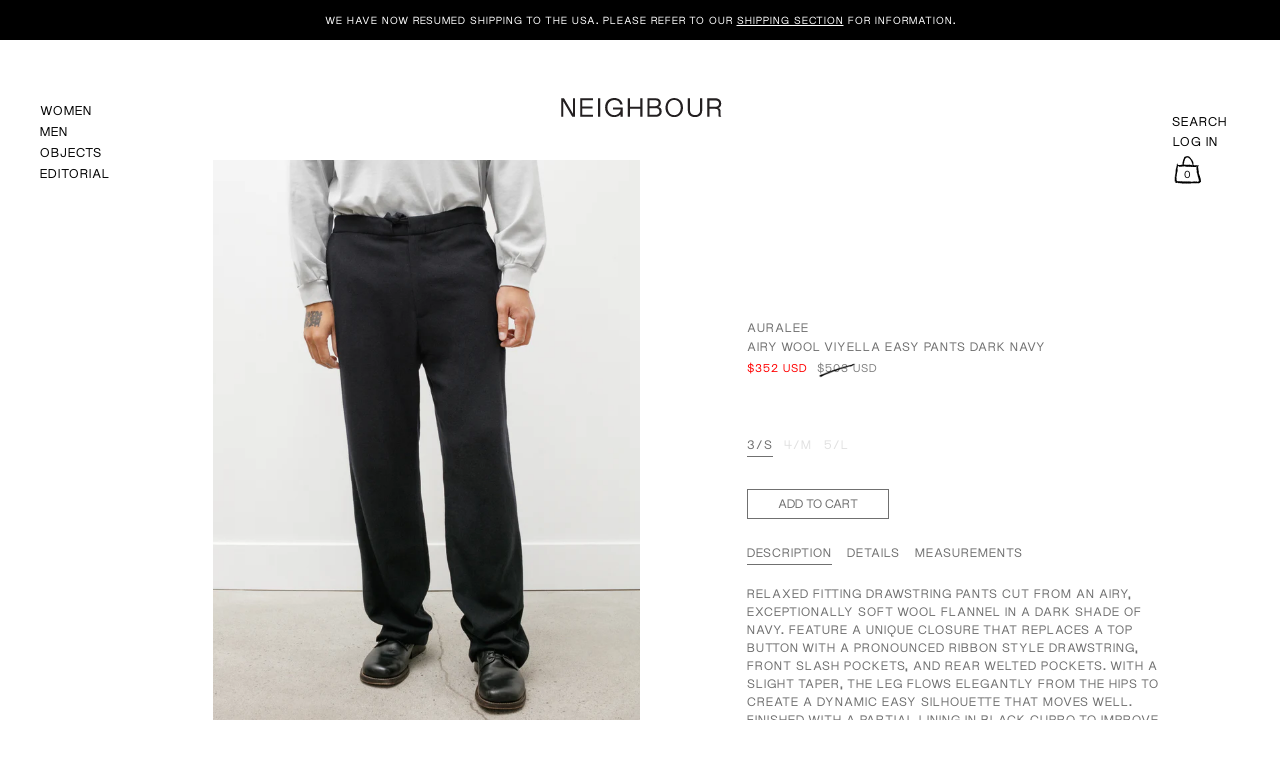

--- FILE ---
content_type: text/html; charset=utf-8
request_url: https://www.shopneighbour.com/en-us/products/auralee-mens-airy-wool-viyella-easy-pants-dark-navy
body_size: 42429
content:
<!doctype html>
<html class="no-js" lang="en">
<head>
  <meta charset="utf-8">
  <meta http-equiv="X-UA-Compatible" content="IE=edge"> 
  <meta name="viewport" content="width=device-width, initial-scale=1.0, height=device-height, minimum-scale=1.0"><link rel="shortcut icon" href="//www.shopneighbour.com/cdn/shop/files/n-favi_32x32.png?v=1654478168" type="image/png" /><title>Auralee Airy Wool Viyella Easy Pants Dark Navy &ndash; Neighbour
</title><meta name="description" content="Relaxed fitting drawstring pants cut from an airy, exceptionally soft wool flannel in a dark shade of navy. Feature a unique closure that replaces a top button with a pronounced ribbon style drawstring, front slash pockets, and rear welted pockets. With a slight taper, the leg flows elegantly from the hips to create a "><link rel="canonical" href="https://www.shopneighbour.com/en-us/products/auralee-mens-airy-wool-viyella-easy-pants-dark-navy"><meta property="og:type" content="product">
  <meta property="og:title" content="Airy Wool Viyella Easy Pants Dark Navy">

  
    <meta property="og:image" content="http://www.shopneighbour.com/cdn/shop/files/615A5338_aa76cb7f-5bde-4193-bdfc-3657e4389de7_1024x.jpg?v=1694761844">
    <meta property="og:image:secure_url" content="https://www.shopneighbour.com/cdn/shop/files/615A5338_aa76cb7f-5bde-4193-bdfc-3657e4389de7_1024x.jpg?v=1694761844">
    <meta property="og:image:width" content="1024">
    <meta property="og:image:height" content="1024">
  
    <meta property="og:image" content="http://www.shopneighbour.com/cdn/shop/files/615A5325_f99a2b39-0027-45c0-a537-c914e6f7332b_1024x.jpg?v=1694761844">
    <meta property="og:image:secure_url" content="https://www.shopneighbour.com/cdn/shop/files/615A5325_f99a2b39-0027-45c0-a537-c914e6f7332b_1024x.jpg?v=1694761844">
    <meta property="og:image:width" content="1024">
    <meta property="og:image:height" content="1024">
  
    <meta property="og:image" content="http://www.shopneighbour.com/cdn/shop/files/615A5328_735eb5c8-7743-4d29-b439-58ffd886cb42_1024x.jpg?v=1694761844">
    <meta property="og:image:secure_url" content="https://www.shopneighbour.com/cdn/shop/files/615A5328_735eb5c8-7743-4d29-b439-58ffd886cb42_1024x.jpg?v=1694761844">
    <meta property="og:image:width" content="1024">
    <meta property="og:image:height" content="1024">
  

  <meta property="product:price:amount" content="352.00">
  <meta property="product:price:currency" content="USD">
  <meta property="product:availability" content="in stock"><meta property="og:description" content="Relaxed fitting drawstring pants cut from an airy, exceptionally soft wool flannel in a dark shade of navy. Feature a unique closure that replaces a top button with a pronounced ribbon style drawstring, front slash pockets, and rear welted pockets. With a slight taper, the leg flows elegantly from the hips to create a "><meta property="og:url" content="https://www.shopneighbour.com/en-us/products/auralee-mens-airy-wool-viyella-easy-pants-dark-navy">
<meta property="og:site_name" content="Neighbour">

<meta name="twitter:card" content="summary"><meta name="twitter:title" content="Airy Wool Viyella Easy Pants Dark Navy">
  <meta name="twitter:description" content="
Relaxed fitting drawstring pants cut from an airy, exceptionally soft wool flannel in a dark shade of navy. Feature a unique closure that replaces a top button with a pronounced ribbon style drawstring, front slash pockets, and rear welted pockets. With a slight taper, the leg flows elegantly from the hips to create a dynamic easy silhouette that moves well. Finished with a partial lining in black cupro to improve wearing comfort while simultaneously improving abrasion resistance through the seat.


Made in Japan
100% wool
Relaxed fit, slight taper
Dry clean only
Sascha is 6&#39;, 180lbs and wears size 5/L
">
  <meta name="twitter:image" content="https://www.shopneighbour.com/cdn/shop/files/615A5338_aa76cb7f-5bde-4193-bdfc-3657e4389de7_600x600_crop_center.jpg?v=1694761844"><script type="application/ld+json">
  {
    "@context": "http://schema.org",
    "@type": "Product",
    "offers": [{
          "@type": "Offer",
          "name": "3\/S",
          "availability":"https://schema.org/InStock",
          "price": 352.0,
          "priceCurrency": "USD",
          "priceValidUntil": "2026-02-07","sku": "AURAM-A23AP04VT-3","url": "/en-us/products/auralee-mens-airy-wool-viyella-easy-pants-dark-navy/en-us/products/auralee-mens-airy-wool-viyella-easy-pants-dark-navy?variant=40201341796423"
        },{
          "@type": "Offer",
          "name": "4\/M",
          "availability":"https://schema.org/OutOfStock",
          "price": 352.0,
          "priceCurrency": "USD",
          "priceValidUntil": "2026-02-07","sku": "AURAM-A23AP04VT-M","url": "/en-us/products/auralee-mens-airy-wool-viyella-easy-pants-dark-navy/en-us/products/auralee-mens-airy-wool-viyella-easy-pants-dark-navy?variant=40201341829191"
        },{
          "@type": "Offer",
          "name": "5\/L",
          "availability":"https://schema.org/OutOfStock",
          "price": 352.0,
          "priceCurrency": "USD",
          "priceValidUntil": "2026-02-07","sku": "AURAM-A23AP04VT-L","url": "/en-us/products/auralee-mens-airy-wool-viyella-easy-pants-dark-navy/en-us/products/auralee-mens-airy-wool-viyella-easy-pants-dark-navy?variant=40201341861959"
        }],"gtin8": "00105661",
      "productId": "00105661","brand": {
      "name": "Auralee Mens"
    },
    "name": "Airy Wool Viyella Easy Pants Dark Navy",
    "description": "\nRelaxed fitting drawstring pants cut from an airy, exceptionally soft wool flannel in a dark shade of navy. Feature a unique closure that replaces a top button with a pronounced ribbon style drawstring, front slash pockets, and rear welted pockets. With a slight taper, the leg flows elegantly from the hips to create a dynamic easy silhouette that moves well. Finished with a partial lining in black cupro to improve wearing comfort while simultaneously improving abrasion resistance through the seat.\n\n\nMade in Japan\n100% wool\nRelaxed fit, slight taper\nDry clean only\nSascha is 6', 180lbs and wears size 5\/L\n",
    "category": "Pants Mens",
    "url": "/en-us/products/auralee-mens-airy-wool-viyella-easy-pants-dark-navy/en-us/products/auralee-mens-airy-wool-viyella-easy-pants-dark-navy",
    "sku": "AURAM-A23AP04VT-3",
    "image": {
      "@type": "ImageObject",
      "url": "https://www.shopneighbour.com/cdn/shop/files/615A5338_aa76cb7f-5bde-4193-bdfc-3657e4389de7_1024x.jpg?v=1694761844",
      "image": "https://www.shopneighbour.com/cdn/shop/files/615A5338_aa76cb7f-5bde-4193-bdfc-3657e4389de7_1024x.jpg?v=1694761844",
      "name": "Auralee Airy Wool Viyella Easy Pants Dark Navy",
      "width": "1024",
      "height": "1024"
    }
  }
  </script><script type="application/ld+json">
  {
    "@context": "http://schema.org",
    "@type": "BreadcrumbList",
  "itemListElement": [{
      "@type": "ListItem",
      "position": 1,
      "name": "Home",
      "item": "https://www.shopneighbour.com"
    },{
          "@type": "ListItem",
          "position": 2,
          "name": "Airy Wool Viyella Easy Pants Dark Navy",
          "item": "https://www.shopneighbour.com/en-us/products/auralee-mens-airy-wool-viyella-easy-pants-dark-navy"
        }]
  }
  </script><script type="application/ld+json">
  {
    "@context": "http://schema.org",
    "@type" : "Organization",
  "name" : "Neighbour",
  "url" : "https://www.shopneighbour.com",
  "potentialAction": {
    "@type": "SearchAction",
    "target": "/en-us/search?q={search_term}",
    "query-input": "required name=search_term"
  }
  }
  </script><link rel="preconnect" href="https://cdn.shopify.com"><link rel="preconnect" href="https://fonts.shopifycdn.com" crossorigin><link rel="preload" as="image" href="//www.shopneighbour.com/cdn/shop/files/615A5338_aa76cb7f-5bde-4193-bdfc-3657e4389de7_480x.jpg?v=1694761844" imagesrcset="//www.shopneighbour.com/cdn/shop/files/615A5338_aa76cb7f-5bde-4193-bdfc-3657e4389de7_260x.jpg?v=1694761844 260w,//www.shopneighbour.com/cdn/shop/files/615A5338_aa76cb7f-5bde-4193-bdfc-3657e4389de7_320x.jpg?v=1694761844 320w,//www.shopneighbour.com/cdn/shop/files/615A5338_aa76cb7f-5bde-4193-bdfc-3657e4389de7_360x.jpg?v=1694761844 360w,//www.shopneighbour.com/cdn/shop/files/615A5338_aa76cb7f-5bde-4193-bdfc-3657e4389de7_420x.jpg?v=1694761844 420w,//www.shopneighbour.com/cdn/shop/files/615A5338_aa76cb7f-5bde-4193-bdfc-3657e4389de7_480x.jpg?v=1694761844 480w,//www.shopneighbour.com/cdn/shop/files/615A5338_aa76cb7f-5bde-4193-bdfc-3657e4389de7_640x.jpg?v=1694761844 640w,//www.shopneighbour.com/cdn/shop/files/615A5338_aa76cb7f-5bde-4193-bdfc-3657e4389de7_840x.jpg?v=1694761844 840w,//www.shopneighbour.com/cdn/shop/files/615A5338_aa76cb7f-5bde-4193-bdfc-3657e4389de7_1080x.jpg?v=1694761844 1080w,//www.shopneighbour.com/cdn/shop/files/615A5338_aa76cb7f-5bde-4193-bdfc-3657e4389de7_1280x.jpg?v=1694761844 1280w,//www.shopneighbour.com/cdn/shop/files/615A5338_aa76cb7f-5bde-4193-bdfc-3657e4389de7_1540x.jpg?v=1694761844 1540w,//www.shopneighbour.com/cdn/shop/files/615A5338_aa76cb7f-5bde-4193-bdfc-3657e4389de7_1860x.jpg?v=1694761844 1860w,//www.shopneighbour.com/cdn/shop/files/615A5338_aa76cb7f-5bde-4193-bdfc-3657e4389de7_2100x.jpg?v=1694761844 2100w//www.shopneighbour.com/cdn/shop/files/615A5338_aa76cb7f-5bde-4193-bdfc-3657e4389de7_2100x.jpg?v=1694761844 2100w" imagesizes="(max-width: 835px) calc(100vw - 90px), (max-width: 1023px) 50vw, 42vw"><link rel="preload" href="//www.shopneighbour.com/cdn/fonts/roboto/roboto_n4.2019d890f07b1852f56ce63ba45b2db45d852cba.woff2" as="font" type="font/woff2" crossorigin><link rel="preload" href="//www.shopneighbour.com/cdn/fonts/roboto/roboto_n4.2019d890f07b1852f56ce63ba45b2db45d852cba.woff2" as="font" type="font/woff2" crossorigin><link rel="preload" href="//www.shopneighbour.com/cdn/fonts/roboto/roboto_n4.2019d890f07b1852f56ce63ba45b2db45d852cba.woff2" as="font" type="font/woff2" crossorigin><style>@font-face {
  font-family: Roboto;
  font-weight: 400;
  font-style: normal;
  font-display: swap;
  src: url("//www.shopneighbour.com/cdn/fonts/roboto/roboto_n4.2019d890f07b1852f56ce63ba45b2db45d852cba.woff2") format("woff2"),
       url("//www.shopneighbour.com/cdn/fonts/roboto/roboto_n4.238690e0007583582327135619c5f7971652fa9d.woff") format("woff");
}
@font-face {
  font-family: Roboto;
  font-weight: 500;
  font-style: normal;
  font-display: swap;
  src: url("//www.shopneighbour.com/cdn/fonts/roboto/roboto_n5.250d51708d76acbac296b0e21ede8f81de4e37aa.woff2") format("woff2"),
       url("//www.shopneighbour.com/cdn/fonts/roboto/roboto_n5.535e8c56f4cbbdea416167af50ab0ff1360a3949.woff") format("woff");
}
@font-face {
  font-family: Roboto;
  font-weight: 400;
  font-style: normal;
  font-display: swap;
  src: url("//www.shopneighbour.com/cdn/fonts/roboto/roboto_n4.2019d890f07b1852f56ce63ba45b2db45d852cba.woff2") format("woff2"),
       url("//www.shopneighbour.com/cdn/fonts/roboto/roboto_n4.238690e0007583582327135619c5f7971652fa9d.woff") format("woff");
}
@font-face {
  font-family: Roboto;
  font-weight: 500;
  font-style: normal;
  font-display: swap;
  src: url("//www.shopneighbour.com/cdn/fonts/roboto/roboto_n5.250d51708d76acbac296b0e21ede8f81de4e37aa.woff2") format("woff2"),
       url("//www.shopneighbour.com/cdn/fonts/roboto/roboto_n5.535e8c56f4cbbdea416167af50ab0ff1360a3949.woff") format("woff");
}
:root {

    /* Color variables */

    --color-text: #000000;
    --color-text-rgb: 0, 0, 0;
    --color-text-invert: #ffffff;
    --color-text-foreground: #fff;

    --color-accent: #000000;
    --color-accent-invert: #ffffff;
    --color-accent-foreground: #fff;

    --color-background: #ffffff;
    --color-background-secondary: #f5f5f5;
    --color-background-rgb: 255, 255, 255;
    --color-background-opacity: rgba(255, 255, 255, 0);
    
    --color-sales-price: #ea0000;

    --color-borders-opacity: .38;

    --color-body-text: #000000;
    --color-body: #ffffff;
    --color-bg: #ffffff;

    /* Font variables */

    --font-stack-headings: Roboto, sans-serif;
    --font-weight-headings: 400; 
    --font-weight-headings-bold:  500 ; 
    --font-style-headings: normal;

    --font-stack-body: Roboto, sans-serif;
    --font-weight-body: 400;
    --font-weight-body-bold:  500 ; 
    --font-style-body: normal;

    --base-headings-size: 36;
    --base-body-size: 16;

  }

  select, .regular-select-inner, .facets__summary {
    background-image: url("data:image/svg+xml,%0A%3Csvg width='13' height='12' viewBox='0 0 13 12' fill='none' xmlns='http://www.w3.org/2000/svg'%3E%3Cpath d='M12.5563 6.06934L6.66733 11.9583L0.77832 6.06934H7.20269H12.5563Z' fill='%23000000'/%3E%3C/svg%3E%0A") !important;
  }

</style><script src="https://ajax.googleapis.com/ajax/libs/jquery/3.6.0/jquery.min.js"></script>

  <link rel="preload" as="script" href="//www.shopneighbour.com/cdn/shop/t/88/assets/theme.js?v=123881363755450397921764823864">
  <link as="script" href="//www.shopneighbour.com/cdn/shop/t/88/assets/neighbour.js?v=134980251031055650221764823864">
  <link rel="preload" as="style" href="//www.shopneighbour.com/cdn/shop/t/88/assets/theme.css?v=121282749518421863991764823864">
  
  <link href="//www.shopneighbour.com/cdn/shop/t/88/assets/theme.css?v=121282749518421863991764823864" rel="stylesheet" type="text/css" media="all" />
  <link href="//www.shopneighbour.com/cdn/shop/t/88/assets/neighbour.css?v=30404248577409797001767063074" rel="stylesheet" type="text/css" media="all" />
  <link href="//www.shopneighbour.com/cdn/shop/t/88/assets/editorial.css?v=109292572940119574201764823864" rel="stylesheet" type="text/css" media="all" />
<link rel="stylesheet" href="https://unpkg.com/flickity@2/dist/flickity.min.css">
      <script src="https://unpkg.com/flickity@2/dist/flickity.pkgd.min.js" defer></script><script>window.performance && window.performance.mark && window.performance.mark('shopify.content_for_header.start');</script><meta id="shopify-digital-wallet" name="shopify-digital-wallet" content="/706402/digital_wallets/dialog">
<meta name="shopify-checkout-api-token" content="33cbfdc83f4a3a3e0790dc3a2d8ae070">
<meta id="in-context-paypal-metadata" data-shop-id="706402" data-venmo-supported="false" data-environment="production" data-locale="en_US" data-paypal-v4="true" data-currency="USD">
<link rel="alternate" hreflang="x-default" href="https://www.shopneighbour.com/products/auralee-mens-airy-wool-viyella-easy-pants-dark-navy">
<link rel="alternate" hreflang="en" href="https://www.shopneighbour.com/products/auralee-mens-airy-wool-viyella-easy-pants-dark-navy">
<link rel="alternate" hreflang="en-US" href="https://www.shopneighbour.com/en-us/products/auralee-mens-airy-wool-viyella-easy-pants-dark-navy">
<link rel="alternate" type="application/json+oembed" href="https://www.shopneighbour.com/en-us/products/auralee-mens-airy-wool-viyella-easy-pants-dark-navy.oembed">
<script async="async" src="/checkouts/internal/preloads.js?locale=en-US"></script>
<link rel="preconnect" href="https://shop.app" crossorigin="anonymous">
<script async="async" src="https://shop.app/checkouts/internal/preloads.js?locale=en-US&shop_id=706402" crossorigin="anonymous"></script>
<script id="apple-pay-shop-capabilities" type="application/json">{"shopId":706402,"countryCode":"CA","currencyCode":"USD","merchantCapabilities":["supports3DS"],"merchantId":"gid:\/\/shopify\/Shop\/706402","merchantName":"Neighbour","requiredBillingContactFields":["postalAddress","email","phone"],"requiredShippingContactFields":["postalAddress","email","phone"],"shippingType":"shipping","supportedNetworks":["visa","masterCard","amex","discover","interac","jcb"],"total":{"type":"pending","label":"Neighbour","amount":"1.00"},"shopifyPaymentsEnabled":true,"supportsSubscriptions":true}</script>
<script id="shopify-features" type="application/json">{"accessToken":"33cbfdc83f4a3a3e0790dc3a2d8ae070","betas":["rich-media-storefront-analytics"],"domain":"www.shopneighbour.com","predictiveSearch":true,"shopId":706402,"locale":"en"}</script>
<script>var Shopify = Shopify || {};
Shopify.shop = "neighbour.myshopify.com";
Shopify.locale = "en";
Shopify.currency = {"active":"USD","rate":"0.75043542"};
Shopify.country = "US";
Shopify.theme = {"name":"Neighbour - JANUARY 2026","id":136706949191,"schema_name":"Neighbour","schema_version":"2.1.0","theme_store_id":null,"role":"main"};
Shopify.theme.handle = "null";
Shopify.theme.style = {"id":null,"handle":null};
Shopify.cdnHost = "www.shopneighbour.com/cdn";
Shopify.routes = Shopify.routes || {};
Shopify.routes.root = "/en-us/";</script>
<script type="module">!function(o){(o.Shopify=o.Shopify||{}).modules=!0}(window);</script>
<script>!function(o){function n(){var o=[];function n(){o.push(Array.prototype.slice.apply(arguments))}return n.q=o,n}var t=o.Shopify=o.Shopify||{};t.loadFeatures=n(),t.autoloadFeatures=n()}(window);</script>
<script>
  window.ShopifyPay = window.ShopifyPay || {};
  window.ShopifyPay.apiHost = "shop.app\/pay";
  window.ShopifyPay.redirectState = null;
</script>
<script id="shop-js-analytics" type="application/json">{"pageType":"product"}</script>
<script defer="defer" async type="module" src="//www.shopneighbour.com/cdn/shopifycloud/shop-js/modules/v2/client.init-shop-cart-sync_WVOgQShq.en.esm.js"></script>
<script defer="defer" async type="module" src="//www.shopneighbour.com/cdn/shopifycloud/shop-js/modules/v2/chunk.common_C_13GLB1.esm.js"></script>
<script defer="defer" async type="module" src="//www.shopneighbour.com/cdn/shopifycloud/shop-js/modules/v2/chunk.modal_CLfMGd0m.esm.js"></script>
<script type="module">
  await import("//www.shopneighbour.com/cdn/shopifycloud/shop-js/modules/v2/client.init-shop-cart-sync_WVOgQShq.en.esm.js");
await import("//www.shopneighbour.com/cdn/shopifycloud/shop-js/modules/v2/chunk.common_C_13GLB1.esm.js");
await import("//www.shopneighbour.com/cdn/shopifycloud/shop-js/modules/v2/chunk.modal_CLfMGd0m.esm.js");

  window.Shopify.SignInWithShop?.initShopCartSync?.({"fedCMEnabled":true,"windoidEnabled":true});

</script>
<script>
  window.Shopify = window.Shopify || {};
  if (!window.Shopify.featureAssets) window.Shopify.featureAssets = {};
  window.Shopify.featureAssets['shop-js'] = {"shop-cart-sync":["modules/v2/client.shop-cart-sync_DuR37GeY.en.esm.js","modules/v2/chunk.common_C_13GLB1.esm.js","modules/v2/chunk.modal_CLfMGd0m.esm.js"],"init-fed-cm":["modules/v2/client.init-fed-cm_BucUoe6W.en.esm.js","modules/v2/chunk.common_C_13GLB1.esm.js","modules/v2/chunk.modal_CLfMGd0m.esm.js"],"shop-toast-manager":["modules/v2/client.shop-toast-manager_B0JfrpKj.en.esm.js","modules/v2/chunk.common_C_13GLB1.esm.js","modules/v2/chunk.modal_CLfMGd0m.esm.js"],"init-shop-cart-sync":["modules/v2/client.init-shop-cart-sync_WVOgQShq.en.esm.js","modules/v2/chunk.common_C_13GLB1.esm.js","modules/v2/chunk.modal_CLfMGd0m.esm.js"],"shop-button":["modules/v2/client.shop-button_B_U3bv27.en.esm.js","modules/v2/chunk.common_C_13GLB1.esm.js","modules/v2/chunk.modal_CLfMGd0m.esm.js"],"init-windoid":["modules/v2/client.init-windoid_DuP9q_di.en.esm.js","modules/v2/chunk.common_C_13GLB1.esm.js","modules/v2/chunk.modal_CLfMGd0m.esm.js"],"shop-cash-offers":["modules/v2/client.shop-cash-offers_BmULhtno.en.esm.js","modules/v2/chunk.common_C_13GLB1.esm.js","modules/v2/chunk.modal_CLfMGd0m.esm.js"],"pay-button":["modules/v2/client.pay-button_CrPSEbOK.en.esm.js","modules/v2/chunk.common_C_13GLB1.esm.js","modules/v2/chunk.modal_CLfMGd0m.esm.js"],"init-customer-accounts":["modules/v2/client.init-customer-accounts_jNk9cPYQ.en.esm.js","modules/v2/client.shop-login-button_DJ5ldayH.en.esm.js","modules/v2/chunk.common_C_13GLB1.esm.js","modules/v2/chunk.modal_CLfMGd0m.esm.js"],"avatar":["modules/v2/client.avatar_BTnouDA3.en.esm.js"],"checkout-modal":["modules/v2/client.checkout-modal_pBPyh9w8.en.esm.js","modules/v2/chunk.common_C_13GLB1.esm.js","modules/v2/chunk.modal_CLfMGd0m.esm.js"],"init-shop-for-new-customer-accounts":["modules/v2/client.init-shop-for-new-customer-accounts_BUoCy7a5.en.esm.js","modules/v2/client.shop-login-button_DJ5ldayH.en.esm.js","modules/v2/chunk.common_C_13GLB1.esm.js","modules/v2/chunk.modal_CLfMGd0m.esm.js"],"init-customer-accounts-sign-up":["modules/v2/client.init-customer-accounts-sign-up_CnczCz9H.en.esm.js","modules/v2/client.shop-login-button_DJ5ldayH.en.esm.js","modules/v2/chunk.common_C_13GLB1.esm.js","modules/v2/chunk.modal_CLfMGd0m.esm.js"],"init-shop-email-lookup-coordinator":["modules/v2/client.init-shop-email-lookup-coordinator_CzjY5t9o.en.esm.js","modules/v2/chunk.common_C_13GLB1.esm.js","modules/v2/chunk.modal_CLfMGd0m.esm.js"],"shop-follow-button":["modules/v2/client.shop-follow-button_CsYC63q7.en.esm.js","modules/v2/chunk.common_C_13GLB1.esm.js","modules/v2/chunk.modal_CLfMGd0m.esm.js"],"shop-login-button":["modules/v2/client.shop-login-button_DJ5ldayH.en.esm.js","modules/v2/chunk.common_C_13GLB1.esm.js","modules/v2/chunk.modal_CLfMGd0m.esm.js"],"shop-login":["modules/v2/client.shop-login_B9ccPdmx.en.esm.js","modules/v2/chunk.common_C_13GLB1.esm.js","modules/v2/chunk.modal_CLfMGd0m.esm.js"],"lead-capture":["modules/v2/client.lead-capture_D0K_KgYb.en.esm.js","modules/v2/chunk.common_C_13GLB1.esm.js","modules/v2/chunk.modal_CLfMGd0m.esm.js"],"payment-terms":["modules/v2/client.payment-terms_BWmiNN46.en.esm.js","modules/v2/chunk.common_C_13GLB1.esm.js","modules/v2/chunk.modal_CLfMGd0m.esm.js"]};
</script>
<script>(function() {
  var isLoaded = false;
  function asyncLoad() {
    if (isLoaded) return;
    isLoaded = true;
    var urls = ["https:\/\/services.nofraud.com\/js\/device.js?shop=neighbour.myshopify.com","\/\/www.powr.io\/powr.js?powr-token=neighbour.myshopify.com\u0026external-type=shopify\u0026shop=neighbour.myshopify.com","https:\/\/shopify-widget.route.com\/shopify.widget.js?shop=neighbour.myshopify.com"];
    for (var i = 0; i < urls.length; i++) {
      var s = document.createElement('script');
      s.type = 'text/javascript';
      s.async = true;
      s.src = urls[i];
      var x = document.getElementsByTagName('script')[0];
      x.parentNode.insertBefore(s, x);
    }
  };
  if(window.attachEvent) {
    window.attachEvent('onload', asyncLoad);
  } else {
    window.addEventListener('load', asyncLoad, false);
  }
})();</script>
<script id="__st">var __st={"a":706402,"offset":-28800,"reqid":"bba4c064-e475-457e-b1ba-6c4064c068d4-1769627413","pageurl":"www.shopneighbour.com\/en-us\/products\/auralee-mens-airy-wool-viyella-easy-pants-dark-navy","u":"69f7e582ae52","p":"product","rtyp":"product","rid":6832378970183};</script>
<script>window.ShopifyPaypalV4VisibilityTracking = true;</script>
<script id="captcha-bootstrap">!function(){'use strict';const t='contact',e='account',n='new_comment',o=[[t,t],['blogs',n],['comments',n],[t,'customer']],c=[[e,'customer_login'],[e,'guest_login'],[e,'recover_customer_password'],[e,'create_customer']],r=t=>t.map((([t,e])=>`form[action*='/${t}']:not([data-nocaptcha='true']) input[name='form_type'][value='${e}']`)).join(','),a=t=>()=>t?[...document.querySelectorAll(t)].map((t=>t.form)):[];function s(){const t=[...o],e=r(t);return a(e)}const i='password',u='form_key',d=['recaptcha-v3-token','g-recaptcha-response','h-captcha-response',i],f=()=>{try{return window.sessionStorage}catch{return}},m='__shopify_v',_=t=>t.elements[u];function p(t,e,n=!1){try{const o=window.sessionStorage,c=JSON.parse(o.getItem(e)),{data:r}=function(t){const{data:e,action:n}=t;return t[m]||n?{data:e,action:n}:{data:t,action:n}}(c);for(const[e,n]of Object.entries(r))t.elements[e]&&(t.elements[e].value=n);n&&o.removeItem(e)}catch(o){console.error('form repopulation failed',{error:o})}}const l='form_type',E='cptcha';function T(t){t.dataset[E]=!0}const w=window,h=w.document,L='Shopify',v='ce_forms',y='captcha';let A=!1;((t,e)=>{const n=(g='f06e6c50-85a8-45c8-87d0-21a2b65856fe',I='https://cdn.shopify.com/shopifycloud/storefront-forms-hcaptcha/ce_storefront_forms_captcha_hcaptcha.v1.5.2.iife.js',D={infoText:'Protected by hCaptcha',privacyText:'Privacy',termsText:'Terms'},(t,e,n)=>{const o=w[L][v],c=o.bindForm;if(c)return c(t,g,e,D).then(n);var r;o.q.push([[t,g,e,D],n]),r=I,A||(h.body.append(Object.assign(h.createElement('script'),{id:'captcha-provider',async:!0,src:r})),A=!0)});var g,I,D;w[L]=w[L]||{},w[L][v]=w[L][v]||{},w[L][v].q=[],w[L][y]=w[L][y]||{},w[L][y].protect=function(t,e){n(t,void 0,e),T(t)},Object.freeze(w[L][y]),function(t,e,n,w,h,L){const[v,y,A,g]=function(t,e,n){const i=e?o:[],u=t?c:[],d=[...i,...u],f=r(d),m=r(i),_=r(d.filter((([t,e])=>n.includes(e))));return[a(f),a(m),a(_),s()]}(w,h,L),I=t=>{const e=t.target;return e instanceof HTMLFormElement?e:e&&e.form},D=t=>v().includes(t);t.addEventListener('submit',(t=>{const e=I(t);if(!e)return;const n=D(e)&&!e.dataset.hcaptchaBound&&!e.dataset.recaptchaBound,o=_(e),c=g().includes(e)&&(!o||!o.value);(n||c)&&t.preventDefault(),c&&!n&&(function(t){try{if(!f())return;!function(t){const e=f();if(!e)return;const n=_(t);if(!n)return;const o=n.value;o&&e.removeItem(o)}(t);const e=Array.from(Array(32),(()=>Math.random().toString(36)[2])).join('');!function(t,e){_(t)||t.append(Object.assign(document.createElement('input'),{type:'hidden',name:u})),t.elements[u].value=e}(t,e),function(t,e){const n=f();if(!n)return;const o=[...t.querySelectorAll(`input[type='${i}']`)].map((({name:t})=>t)),c=[...d,...o],r={};for(const[a,s]of new FormData(t).entries())c.includes(a)||(r[a]=s);n.setItem(e,JSON.stringify({[m]:1,action:t.action,data:r}))}(t,e)}catch(e){console.error('failed to persist form',e)}}(e),e.submit())}));const S=(t,e)=>{t&&!t.dataset[E]&&(n(t,e.some((e=>e===t))),T(t))};for(const o of['focusin','change'])t.addEventListener(o,(t=>{const e=I(t);D(e)&&S(e,y())}));const B=e.get('form_key'),M=e.get(l),P=B&&M;t.addEventListener('DOMContentLoaded',(()=>{const t=y();if(P)for(const e of t)e.elements[l].value===M&&p(e,B);[...new Set([...A(),...v().filter((t=>'true'===t.dataset.shopifyCaptcha))])].forEach((e=>S(e,t)))}))}(h,new URLSearchParams(w.location.search),n,t,e,['guest_login'])})(!0,!0)}();</script>
<script integrity="sha256-4kQ18oKyAcykRKYeNunJcIwy7WH5gtpwJnB7kiuLZ1E=" data-source-attribution="shopify.loadfeatures" defer="defer" src="//www.shopneighbour.com/cdn/shopifycloud/storefront/assets/storefront/load_feature-a0a9edcb.js" crossorigin="anonymous"></script>
<script crossorigin="anonymous" defer="defer" src="//www.shopneighbour.com/cdn/shopifycloud/storefront/assets/shopify_pay/storefront-65b4c6d7.js?v=20250812"></script>
<script data-source-attribution="shopify.dynamic_checkout.dynamic.init">var Shopify=Shopify||{};Shopify.PaymentButton=Shopify.PaymentButton||{isStorefrontPortableWallets:!0,init:function(){window.Shopify.PaymentButton.init=function(){};var t=document.createElement("script");t.src="https://www.shopneighbour.com/cdn/shopifycloud/portable-wallets/latest/portable-wallets.en.js",t.type="module",document.head.appendChild(t)}};
</script>
<script data-source-attribution="shopify.dynamic_checkout.buyer_consent">
  function portableWalletsHideBuyerConsent(e){var t=document.getElementById("shopify-buyer-consent"),n=document.getElementById("shopify-subscription-policy-button");t&&n&&(t.classList.add("hidden"),t.setAttribute("aria-hidden","true"),n.removeEventListener("click",e))}function portableWalletsShowBuyerConsent(e){var t=document.getElementById("shopify-buyer-consent"),n=document.getElementById("shopify-subscription-policy-button");t&&n&&(t.classList.remove("hidden"),t.removeAttribute("aria-hidden"),n.addEventListener("click",e))}window.Shopify?.PaymentButton&&(window.Shopify.PaymentButton.hideBuyerConsent=portableWalletsHideBuyerConsent,window.Shopify.PaymentButton.showBuyerConsent=portableWalletsShowBuyerConsent);
</script>
<script data-source-attribution="shopify.dynamic_checkout.cart.bootstrap">document.addEventListener("DOMContentLoaded",(function(){function t(){return document.querySelector("shopify-accelerated-checkout-cart, shopify-accelerated-checkout")}if(t())Shopify.PaymentButton.init();else{new MutationObserver((function(e,n){t()&&(Shopify.PaymentButton.init(),n.disconnect())})).observe(document.body,{childList:!0,subtree:!0})}}));
</script>
<link id="shopify-accelerated-checkout-styles" rel="stylesheet" media="screen" href="https://www.shopneighbour.com/cdn/shopifycloud/portable-wallets/latest/accelerated-checkout-backwards-compat.css" crossorigin="anonymous">
<style id="shopify-accelerated-checkout-cart">
        #shopify-buyer-consent {
  margin-top: 1em;
  display: inline-block;
  width: 100%;
}

#shopify-buyer-consent.hidden {
  display: none;
}

#shopify-subscription-policy-button {
  background: none;
  border: none;
  padding: 0;
  text-decoration: underline;
  font-size: inherit;
  cursor: pointer;
}

#shopify-subscription-policy-button::before {
  box-shadow: none;
}

      </style>
<script id="sections-script" data-sections="product-recommendations" defer="defer" src="//www.shopneighbour.com/cdn/shop/t/88/compiled_assets/scripts.js?v=51742"></script>
<script>window.performance && window.performance.mark && window.performance.mark('shopify.content_for_header.end');</script>
<script>
    const ProductHeaderHelper = productSelector => {
      const originalHeader = document.querySelector(`${productSelector} .product__header`);
      let duplicateHeader = document.createElement('div');
      duplicateHeader.classList = 'product__header-mobile hide smaller-lap--show-block';
      duplicateHeader.innerHTML = document.querySelector(`${productSelector} product-header`).innerHTML;
      duplicateHeader.querySelector('.product__price').id = "";
      document.querySelector(`${productSelector}`).prepend(duplicateHeader);
      duplicateHeader = duplicateHeader.querySelector('.product__header');
      const headerObserver = new MutationObserver(mutations=>{
        for ( const mutation of mutations ) {
          duplicateHeader.innerHTML = originalHeader.innerHTML;
        }
      });
      headerObserver.observe(originalHeader,{ attributes: false, childList: true, subtree: true })
    }
  </script>

  <noscript>
    <link href="//www.shopneighbour.com/cdn/shop/t/88/assets/theme-noscript.css?v=49433206297943175351764823864" rel="stylesheet" type="text/css" media="all" />
  </noscript>
  
  <script type="text/javascript" src="https://ajax.googleapis.com/ajax/libs/jquery/3.3.1/jquery.min.js"></script>

   <!--[if IE]><meta http-equiv='X-UA-Compatible' content='IE=edge,chrome=1' /><![endif]-->
    <meta name="google-site-verification" content="IAotRqRNxI1UzLeeOpVE9ZAlXREqUF_iD7LZDeqV5Vs" />

    <!-- Google Code for Website Visits Conversion Page -->
    <script type="text/javascript">
    /* <![CDATA[ */
    var google_conversion_id = 1001234295;
    var google_conversion_language = "en";
    var google_conversion_format = "3";
    var google_conversion_color = "ffffff";
    var google_conversion_label = "skegCML-t3QQ97623QM";
    var google_remarketing_only = false;
    /* ]]> */
    </script>

<!-- BEGIN app block: shopify://apps/klaviyo-email-marketing-sms/blocks/klaviyo-onsite-embed/2632fe16-c075-4321-a88b-50b567f42507 -->












  <script async src="https://static.klaviyo.com/onsite/js/TPRPwc/klaviyo.js?company_id=TPRPwc"></script>
  <script>!function(){if(!window.klaviyo){window._klOnsite=window._klOnsite||[];try{window.klaviyo=new Proxy({},{get:function(n,i){return"push"===i?function(){var n;(n=window._klOnsite).push.apply(n,arguments)}:function(){for(var n=arguments.length,o=new Array(n),w=0;w<n;w++)o[w]=arguments[w];var t="function"==typeof o[o.length-1]?o.pop():void 0,e=new Promise((function(n){window._klOnsite.push([i].concat(o,[function(i){t&&t(i),n(i)}]))}));return e}}})}catch(n){window.klaviyo=window.klaviyo||[],window.klaviyo.push=function(){var n;(n=window._klOnsite).push.apply(n,arguments)}}}}();</script>

  
    <script id="viewed_product">
      if (item == null) {
        var _learnq = _learnq || [];

        var MetafieldReviews = null
        var MetafieldYotpoRating = null
        var MetafieldYotpoCount = null
        var MetafieldLooxRating = null
        var MetafieldLooxCount = null
        var okendoProduct = null
        var okendoProductReviewCount = null
        var okendoProductReviewAverageValue = null
        try {
          // The following fields are used for Customer Hub recently viewed in order to add reviews.
          // This information is not part of __kla_viewed. Instead, it is part of __kla_viewed_reviewed_items
          MetafieldReviews = {};
          MetafieldYotpoRating = null
          MetafieldYotpoCount = null
          MetafieldLooxRating = null
          MetafieldLooxCount = null

          okendoProduct = null
          // If the okendo metafield is not legacy, it will error, which then requires the new json formatted data
          if (okendoProduct && 'error' in okendoProduct) {
            okendoProduct = null
          }
          okendoProductReviewCount = okendoProduct ? okendoProduct.reviewCount : null
          okendoProductReviewAverageValue = okendoProduct ? okendoProduct.reviewAverageValue : null
        } catch (error) {
          console.error('Error in Klaviyo onsite reviews tracking:', error);
        }

        var item = {
          Name: "Airy Wool Viyella Easy Pants Dark Navy",
          ProductID: 6832378970183,
          Categories: ["All Mens","ARCHIVE 200-450","ARCHIVE 400","Archive Mens ALL","Archive Pants Mens","Auralee Mens","Auralee Mens Sale","Autumn-Winter 2023 Sale Mens","CART DISCOUNT (Not Sale Items)","CART DISCOUNT (Sale Items)","MENS","Pants Mens","Pants Mens Sale","Sale Mens","Under $500"],
          ImageURL: "https://www.shopneighbour.com/cdn/shop/files/615A5338_aa76cb7f-5bde-4193-bdfc-3657e4389de7_grande.jpg?v=1694761844",
          URL: "https://www.shopneighbour.com/en-us/products/auralee-mens-airy-wool-viyella-easy-pants-dark-navy",
          Brand: "Auralee Mens",
          Price: "$352.00",
          Value: "352.00",
          CompareAtPrice: "$503.00"
        };
        _learnq.push(['track', 'Viewed Product', item]);
        _learnq.push(['trackViewedItem', {
          Title: item.Name,
          ItemId: item.ProductID,
          Categories: item.Categories,
          ImageUrl: item.ImageURL,
          Url: item.URL,
          Metadata: {
            Brand: item.Brand,
            Price: item.Price,
            Value: item.Value,
            CompareAtPrice: item.CompareAtPrice
          },
          metafields:{
            reviews: MetafieldReviews,
            yotpo:{
              rating: MetafieldYotpoRating,
              count: MetafieldYotpoCount,
            },
            loox:{
              rating: MetafieldLooxRating,
              count: MetafieldLooxCount,
            },
            okendo: {
              rating: okendoProductReviewAverageValue,
              count: okendoProductReviewCount,
            }
          }
        }]);
      }
    </script>
  




  <script>
    window.klaviyoReviewsProductDesignMode = false
  </script>







<!-- END app block --><link href="https://monorail-edge.shopifysvc.com" rel="dns-prefetch">
<script>(function(){if ("sendBeacon" in navigator && "performance" in window) {try {var session_token_from_headers = performance.getEntriesByType('navigation')[0].serverTiming.find(x => x.name == '_s').description;} catch {var session_token_from_headers = undefined;}var session_cookie_matches = document.cookie.match(/_shopify_s=([^;]*)/);var session_token_from_cookie = session_cookie_matches && session_cookie_matches.length === 2 ? session_cookie_matches[1] : "";var session_token = session_token_from_headers || session_token_from_cookie || "";function handle_abandonment_event(e) {var entries = performance.getEntries().filter(function(entry) {return /monorail-edge.shopifysvc.com/.test(entry.name);});if (!window.abandonment_tracked && entries.length === 0) {window.abandonment_tracked = true;var currentMs = Date.now();var navigation_start = performance.timing.navigationStart;var payload = {shop_id: 706402,url: window.location.href,navigation_start,duration: currentMs - navigation_start,session_token,page_type: "product"};window.navigator.sendBeacon("https://monorail-edge.shopifysvc.com/v1/produce", JSON.stringify({schema_id: "online_store_buyer_site_abandonment/1.1",payload: payload,metadata: {event_created_at_ms: currentMs,event_sent_at_ms: currentMs}}));}}window.addEventListener('pagehide', handle_abandonment_event);}}());</script>
<script id="web-pixels-manager-setup">(function e(e,d,r,n,o){if(void 0===o&&(o={}),!Boolean(null===(a=null===(i=window.Shopify)||void 0===i?void 0:i.analytics)||void 0===a?void 0:a.replayQueue)){var i,a;window.Shopify=window.Shopify||{};var t=window.Shopify;t.analytics=t.analytics||{};var s=t.analytics;s.replayQueue=[],s.publish=function(e,d,r){return s.replayQueue.push([e,d,r]),!0};try{self.performance.mark("wpm:start")}catch(e){}var l=function(){var e={modern:/Edge?\/(1{2}[4-9]|1[2-9]\d|[2-9]\d{2}|\d{4,})\.\d+(\.\d+|)|Firefox\/(1{2}[4-9]|1[2-9]\d|[2-9]\d{2}|\d{4,})\.\d+(\.\d+|)|Chrom(ium|e)\/(9{2}|\d{3,})\.\d+(\.\d+|)|(Maci|X1{2}).+ Version\/(15\.\d+|(1[6-9]|[2-9]\d|\d{3,})\.\d+)([,.]\d+|)( \(\w+\)|)( Mobile\/\w+|) Safari\/|Chrome.+OPR\/(9{2}|\d{3,})\.\d+\.\d+|(CPU[ +]OS|iPhone[ +]OS|CPU[ +]iPhone|CPU IPhone OS|CPU iPad OS)[ +]+(15[._]\d+|(1[6-9]|[2-9]\d|\d{3,})[._]\d+)([._]\d+|)|Android:?[ /-](13[3-9]|1[4-9]\d|[2-9]\d{2}|\d{4,})(\.\d+|)(\.\d+|)|Android.+Firefox\/(13[5-9]|1[4-9]\d|[2-9]\d{2}|\d{4,})\.\d+(\.\d+|)|Android.+Chrom(ium|e)\/(13[3-9]|1[4-9]\d|[2-9]\d{2}|\d{4,})\.\d+(\.\d+|)|SamsungBrowser\/([2-9]\d|\d{3,})\.\d+/,legacy:/Edge?\/(1[6-9]|[2-9]\d|\d{3,})\.\d+(\.\d+|)|Firefox\/(5[4-9]|[6-9]\d|\d{3,})\.\d+(\.\d+|)|Chrom(ium|e)\/(5[1-9]|[6-9]\d|\d{3,})\.\d+(\.\d+|)([\d.]+$|.*Safari\/(?![\d.]+ Edge\/[\d.]+$))|(Maci|X1{2}).+ Version\/(10\.\d+|(1[1-9]|[2-9]\d|\d{3,})\.\d+)([,.]\d+|)( \(\w+\)|)( Mobile\/\w+|) Safari\/|Chrome.+OPR\/(3[89]|[4-9]\d|\d{3,})\.\d+\.\d+|(CPU[ +]OS|iPhone[ +]OS|CPU[ +]iPhone|CPU IPhone OS|CPU iPad OS)[ +]+(10[._]\d+|(1[1-9]|[2-9]\d|\d{3,})[._]\d+)([._]\d+|)|Android:?[ /-](13[3-9]|1[4-9]\d|[2-9]\d{2}|\d{4,})(\.\d+|)(\.\d+|)|Mobile Safari.+OPR\/([89]\d|\d{3,})\.\d+\.\d+|Android.+Firefox\/(13[5-9]|1[4-9]\d|[2-9]\d{2}|\d{4,})\.\d+(\.\d+|)|Android.+Chrom(ium|e)\/(13[3-9]|1[4-9]\d|[2-9]\d{2}|\d{4,})\.\d+(\.\d+|)|Android.+(UC? ?Browser|UCWEB|U3)[ /]?(15\.([5-9]|\d{2,})|(1[6-9]|[2-9]\d|\d{3,})\.\d+)\.\d+|SamsungBrowser\/(5\.\d+|([6-9]|\d{2,})\.\d+)|Android.+MQ{2}Browser\/(14(\.(9|\d{2,})|)|(1[5-9]|[2-9]\d|\d{3,})(\.\d+|))(\.\d+|)|K[Aa][Ii]OS\/(3\.\d+|([4-9]|\d{2,})\.\d+)(\.\d+|)/},d=e.modern,r=e.legacy,n=navigator.userAgent;return n.match(d)?"modern":n.match(r)?"legacy":"unknown"}(),u="modern"===l?"modern":"legacy",c=(null!=n?n:{modern:"",legacy:""})[u],f=function(e){return[e.baseUrl,"/wpm","/b",e.hashVersion,"modern"===e.buildTarget?"m":"l",".js"].join("")}({baseUrl:d,hashVersion:r,buildTarget:u}),m=function(e){var d=e.version,r=e.bundleTarget,n=e.surface,o=e.pageUrl,i=e.monorailEndpoint;return{emit:function(e){var a=e.status,t=e.errorMsg,s=(new Date).getTime(),l=JSON.stringify({metadata:{event_sent_at_ms:s},events:[{schema_id:"web_pixels_manager_load/3.1",payload:{version:d,bundle_target:r,page_url:o,status:a,surface:n,error_msg:t},metadata:{event_created_at_ms:s}}]});if(!i)return console&&console.warn&&console.warn("[Web Pixels Manager] No Monorail endpoint provided, skipping logging."),!1;try{return self.navigator.sendBeacon.bind(self.navigator)(i,l)}catch(e){}var u=new XMLHttpRequest;try{return u.open("POST",i,!0),u.setRequestHeader("Content-Type","text/plain"),u.send(l),!0}catch(e){return console&&console.warn&&console.warn("[Web Pixels Manager] Got an unhandled error while logging to Monorail."),!1}}}}({version:r,bundleTarget:l,surface:e.surface,pageUrl:self.location.href,monorailEndpoint:e.monorailEndpoint});try{o.browserTarget=l,function(e){var d=e.src,r=e.async,n=void 0===r||r,o=e.onload,i=e.onerror,a=e.sri,t=e.scriptDataAttributes,s=void 0===t?{}:t,l=document.createElement("script"),u=document.querySelector("head"),c=document.querySelector("body");if(l.async=n,l.src=d,a&&(l.integrity=a,l.crossOrigin="anonymous"),s)for(var f in s)if(Object.prototype.hasOwnProperty.call(s,f))try{l.dataset[f]=s[f]}catch(e){}if(o&&l.addEventListener("load",o),i&&l.addEventListener("error",i),u)u.appendChild(l);else{if(!c)throw new Error("Did not find a head or body element to append the script");c.appendChild(l)}}({src:f,async:!0,onload:function(){if(!function(){var e,d;return Boolean(null===(d=null===(e=window.Shopify)||void 0===e?void 0:e.analytics)||void 0===d?void 0:d.initialized)}()){var d=window.webPixelsManager.init(e)||void 0;if(d){var r=window.Shopify.analytics;r.replayQueue.forEach((function(e){var r=e[0],n=e[1],o=e[2];d.publishCustomEvent(r,n,o)})),r.replayQueue=[],r.publish=d.publishCustomEvent,r.visitor=d.visitor,r.initialized=!0}}},onerror:function(){return m.emit({status:"failed",errorMsg:"".concat(f," has failed to load")})},sri:function(e){var d=/^sha384-[A-Za-z0-9+/=]+$/;return"string"==typeof e&&d.test(e)}(c)?c:"",scriptDataAttributes:o}),m.emit({status:"loading"})}catch(e){m.emit({status:"failed",errorMsg:(null==e?void 0:e.message)||"Unknown error"})}}})({shopId: 706402,storefrontBaseUrl: "https://www.shopneighbour.com",extensionsBaseUrl: "https://extensions.shopifycdn.com/cdn/shopifycloud/web-pixels-manager",monorailEndpoint: "https://monorail-edge.shopifysvc.com/unstable/produce_batch",surface: "storefront-renderer",enabledBetaFlags: ["2dca8a86"],webPixelsConfigList: [{"id":"503873607","configuration":"{\"accountID\":\"TPRPwc\",\"webPixelConfig\":\"eyJlbmFibGVBZGRlZFRvQ2FydEV2ZW50cyI6IHRydWV9\"}","eventPayloadVersion":"v1","runtimeContext":"STRICT","scriptVersion":"524f6c1ee37bacdca7657a665bdca589","type":"APP","apiClientId":123074,"privacyPurposes":["ANALYTICS","MARKETING"],"dataSharingAdjustments":{"protectedCustomerApprovalScopes":["read_customer_address","read_customer_email","read_customer_name","read_customer_personal_data","read_customer_phone"]}},{"id":"52330567","eventPayloadVersion":"v1","runtimeContext":"LAX","scriptVersion":"1","type":"CUSTOM","privacyPurposes":["ANALYTICS"],"name":"Google Analytics tag (migrated)"},{"id":"shopify-app-pixel","configuration":"{}","eventPayloadVersion":"v1","runtimeContext":"STRICT","scriptVersion":"0450","apiClientId":"shopify-pixel","type":"APP","privacyPurposes":["ANALYTICS","MARKETING"]},{"id":"shopify-custom-pixel","eventPayloadVersion":"v1","runtimeContext":"LAX","scriptVersion":"0450","apiClientId":"shopify-pixel","type":"CUSTOM","privacyPurposes":["ANALYTICS","MARKETING"]}],isMerchantRequest: false,initData: {"shop":{"name":"Neighbour","paymentSettings":{"currencyCode":"CAD"},"myshopifyDomain":"neighbour.myshopify.com","countryCode":"CA","storefrontUrl":"https:\/\/www.shopneighbour.com\/en-us"},"customer":null,"cart":null,"checkout":null,"productVariants":[{"price":{"amount":352.0,"currencyCode":"USD"},"product":{"title":"Airy Wool Viyella Easy Pants Dark Navy","vendor":"Auralee Mens","id":"6832378970183","untranslatedTitle":"Airy Wool Viyella Easy Pants Dark Navy","url":"\/en-us\/products\/auralee-mens-airy-wool-viyella-easy-pants-dark-navy","type":"Pants Mens"},"id":"40201341796423","image":{"src":"\/\/www.shopneighbour.com\/cdn\/shop\/files\/615A5338_aa76cb7f-5bde-4193-bdfc-3657e4389de7.jpg?v=1694761844"},"sku":"AURAM-A23AP04VT-3","title":"3\/S","untranslatedTitle":"3\/S"},{"price":{"amount":352.0,"currencyCode":"USD"},"product":{"title":"Airy Wool Viyella Easy Pants Dark Navy","vendor":"Auralee Mens","id":"6832378970183","untranslatedTitle":"Airy Wool Viyella Easy Pants Dark Navy","url":"\/en-us\/products\/auralee-mens-airy-wool-viyella-easy-pants-dark-navy","type":"Pants Mens"},"id":"40201341829191","image":{"src":"\/\/www.shopneighbour.com\/cdn\/shop\/files\/615A5338_aa76cb7f-5bde-4193-bdfc-3657e4389de7.jpg?v=1694761844"},"sku":"AURAM-A23AP04VT-M","title":"4\/M","untranslatedTitle":"4\/M"},{"price":{"amount":352.0,"currencyCode":"USD"},"product":{"title":"Airy Wool Viyella Easy Pants Dark Navy","vendor":"Auralee Mens","id":"6832378970183","untranslatedTitle":"Airy Wool Viyella Easy Pants Dark Navy","url":"\/en-us\/products\/auralee-mens-airy-wool-viyella-easy-pants-dark-navy","type":"Pants Mens"},"id":"40201341861959","image":{"src":"\/\/www.shopneighbour.com\/cdn\/shop\/files\/615A5338_aa76cb7f-5bde-4193-bdfc-3657e4389de7.jpg?v=1694761844"},"sku":"AURAM-A23AP04VT-L","title":"5\/L","untranslatedTitle":"5\/L"}],"purchasingCompany":null},},"https://www.shopneighbour.com/cdn","fcfee988w5aeb613cpc8e4bc33m6693e112",{"modern":"","legacy":""},{"shopId":"706402","storefrontBaseUrl":"https:\/\/www.shopneighbour.com","extensionBaseUrl":"https:\/\/extensions.shopifycdn.com\/cdn\/shopifycloud\/web-pixels-manager","surface":"storefront-renderer","enabledBetaFlags":"[\"2dca8a86\"]","isMerchantRequest":"false","hashVersion":"fcfee988w5aeb613cpc8e4bc33m6693e112","publish":"custom","events":"[[\"page_viewed\",{}],[\"product_viewed\",{\"productVariant\":{\"price\":{\"amount\":352.0,\"currencyCode\":\"USD\"},\"product\":{\"title\":\"Airy Wool Viyella Easy Pants Dark Navy\",\"vendor\":\"Auralee Mens\",\"id\":\"6832378970183\",\"untranslatedTitle\":\"Airy Wool Viyella Easy Pants Dark Navy\",\"url\":\"\/en-us\/products\/auralee-mens-airy-wool-viyella-easy-pants-dark-navy\",\"type\":\"Pants Mens\"},\"id\":\"40201341796423\",\"image\":{\"src\":\"\/\/www.shopneighbour.com\/cdn\/shop\/files\/615A5338_aa76cb7f-5bde-4193-bdfc-3657e4389de7.jpg?v=1694761844\"},\"sku\":\"AURAM-A23AP04VT-3\",\"title\":\"3\/S\",\"untranslatedTitle\":\"3\/S\"}}]]"});</script><script>
  window.ShopifyAnalytics = window.ShopifyAnalytics || {};
  window.ShopifyAnalytics.meta = window.ShopifyAnalytics.meta || {};
  window.ShopifyAnalytics.meta.currency = 'USD';
  var meta = {"product":{"id":6832378970183,"gid":"gid:\/\/shopify\/Product\/6832378970183","vendor":"Auralee Mens","type":"Pants Mens","handle":"auralee-mens-airy-wool-viyella-easy-pants-dark-navy","variants":[{"id":40201341796423,"price":35200,"name":"Airy Wool Viyella Easy Pants Dark Navy - 3\/S","public_title":"3\/S","sku":"AURAM-A23AP04VT-3"},{"id":40201341829191,"price":35200,"name":"Airy Wool Viyella Easy Pants Dark Navy - 4\/M","public_title":"4\/M","sku":"AURAM-A23AP04VT-M"},{"id":40201341861959,"price":35200,"name":"Airy Wool Viyella Easy Pants Dark Navy - 5\/L","public_title":"5\/L","sku":"AURAM-A23AP04VT-L"}],"remote":false},"page":{"pageType":"product","resourceType":"product","resourceId":6832378970183,"requestId":"bba4c064-e475-457e-b1ba-6c4064c068d4-1769627413"}};
  for (var attr in meta) {
    window.ShopifyAnalytics.meta[attr] = meta[attr];
  }
</script>
<script class="analytics">
  (function () {
    var customDocumentWrite = function(content) {
      var jquery = null;

      if (window.jQuery) {
        jquery = window.jQuery;
      } else if (window.Checkout && window.Checkout.$) {
        jquery = window.Checkout.$;
      }

      if (jquery) {
        jquery('body').append(content);
      }
    };

    var hasLoggedConversion = function(token) {
      if (token) {
        return document.cookie.indexOf('loggedConversion=' + token) !== -1;
      }
      return false;
    }

    var setCookieIfConversion = function(token) {
      if (token) {
        var twoMonthsFromNow = new Date(Date.now());
        twoMonthsFromNow.setMonth(twoMonthsFromNow.getMonth() + 2);

        document.cookie = 'loggedConversion=' + token + '; expires=' + twoMonthsFromNow;
      }
    }

    var trekkie = window.ShopifyAnalytics.lib = window.trekkie = window.trekkie || [];
    if (trekkie.integrations) {
      return;
    }
    trekkie.methods = [
      'identify',
      'page',
      'ready',
      'track',
      'trackForm',
      'trackLink'
    ];
    trekkie.factory = function(method) {
      return function() {
        var args = Array.prototype.slice.call(arguments);
        args.unshift(method);
        trekkie.push(args);
        return trekkie;
      };
    };
    for (var i = 0; i < trekkie.methods.length; i++) {
      var key = trekkie.methods[i];
      trekkie[key] = trekkie.factory(key);
    }
    trekkie.load = function(config) {
      trekkie.config = config || {};
      trekkie.config.initialDocumentCookie = document.cookie;
      var first = document.getElementsByTagName('script')[0];
      var script = document.createElement('script');
      script.type = 'text/javascript';
      script.onerror = function(e) {
        var scriptFallback = document.createElement('script');
        scriptFallback.type = 'text/javascript';
        scriptFallback.onerror = function(error) {
                var Monorail = {
      produce: function produce(monorailDomain, schemaId, payload) {
        var currentMs = new Date().getTime();
        var event = {
          schema_id: schemaId,
          payload: payload,
          metadata: {
            event_created_at_ms: currentMs,
            event_sent_at_ms: currentMs
          }
        };
        return Monorail.sendRequest("https://" + monorailDomain + "/v1/produce", JSON.stringify(event));
      },
      sendRequest: function sendRequest(endpointUrl, payload) {
        // Try the sendBeacon API
        if (window && window.navigator && typeof window.navigator.sendBeacon === 'function' && typeof window.Blob === 'function' && !Monorail.isIos12()) {
          var blobData = new window.Blob([payload], {
            type: 'text/plain'
          });

          if (window.navigator.sendBeacon(endpointUrl, blobData)) {
            return true;
          } // sendBeacon was not successful

        } // XHR beacon

        var xhr = new XMLHttpRequest();

        try {
          xhr.open('POST', endpointUrl);
          xhr.setRequestHeader('Content-Type', 'text/plain');
          xhr.send(payload);
        } catch (e) {
          console.log(e);
        }

        return false;
      },
      isIos12: function isIos12() {
        return window.navigator.userAgent.lastIndexOf('iPhone; CPU iPhone OS 12_') !== -1 || window.navigator.userAgent.lastIndexOf('iPad; CPU OS 12_') !== -1;
      }
    };
    Monorail.produce('monorail-edge.shopifysvc.com',
      'trekkie_storefront_load_errors/1.1',
      {shop_id: 706402,
      theme_id: 136706949191,
      app_name: "storefront",
      context_url: window.location.href,
      source_url: "//www.shopneighbour.com/cdn/s/trekkie.storefront.a804e9514e4efded663580eddd6991fcc12b5451.min.js"});

        };
        scriptFallback.async = true;
        scriptFallback.src = '//www.shopneighbour.com/cdn/s/trekkie.storefront.a804e9514e4efded663580eddd6991fcc12b5451.min.js';
        first.parentNode.insertBefore(scriptFallback, first);
      };
      script.async = true;
      script.src = '//www.shopneighbour.com/cdn/s/trekkie.storefront.a804e9514e4efded663580eddd6991fcc12b5451.min.js';
      first.parentNode.insertBefore(script, first);
    };
    trekkie.load(
      {"Trekkie":{"appName":"storefront","development":false,"defaultAttributes":{"shopId":706402,"isMerchantRequest":null,"themeId":136706949191,"themeCityHash":"12676575192874226399","contentLanguage":"en","currency":"USD","eventMetadataId":"e80146d8-f219-46f3-8175-5903e8cbc7c7"},"isServerSideCookieWritingEnabled":true,"monorailRegion":"shop_domain","enabledBetaFlags":["65f19447","b5387b81"]},"Session Attribution":{},"S2S":{"facebookCapiEnabled":false,"source":"trekkie-storefront-renderer","apiClientId":580111}}
    );

    var loaded = false;
    trekkie.ready(function() {
      if (loaded) return;
      loaded = true;

      window.ShopifyAnalytics.lib = window.trekkie;

      var originalDocumentWrite = document.write;
      document.write = customDocumentWrite;
      try { window.ShopifyAnalytics.merchantGoogleAnalytics.call(this); } catch(error) {};
      document.write = originalDocumentWrite;

      window.ShopifyAnalytics.lib.page(null,{"pageType":"product","resourceType":"product","resourceId":6832378970183,"requestId":"bba4c064-e475-457e-b1ba-6c4064c068d4-1769627413","shopifyEmitted":true});

      var match = window.location.pathname.match(/checkouts\/(.+)\/(thank_you|post_purchase)/)
      var token = match? match[1]: undefined;
      if (!hasLoggedConversion(token)) {
        setCookieIfConversion(token);
        window.ShopifyAnalytics.lib.track("Viewed Product",{"currency":"USD","variantId":40201341796423,"productId":6832378970183,"productGid":"gid:\/\/shopify\/Product\/6832378970183","name":"Airy Wool Viyella Easy Pants Dark Navy - 3\/S","price":"352.00","sku":"AURAM-A23AP04VT-3","brand":"Auralee Mens","variant":"3\/S","category":"Pants Mens","nonInteraction":true,"remote":false},undefined,undefined,{"shopifyEmitted":true});
      window.ShopifyAnalytics.lib.track("monorail:\/\/trekkie_storefront_viewed_product\/1.1",{"currency":"USD","variantId":40201341796423,"productId":6832378970183,"productGid":"gid:\/\/shopify\/Product\/6832378970183","name":"Airy Wool Viyella Easy Pants Dark Navy - 3\/S","price":"352.00","sku":"AURAM-A23AP04VT-3","brand":"Auralee Mens","variant":"3\/S","category":"Pants Mens","nonInteraction":true,"remote":false,"referer":"https:\/\/www.shopneighbour.com\/en-us\/products\/auralee-mens-airy-wool-viyella-easy-pants-dark-navy"});
      }
    });


        var eventsListenerScript = document.createElement('script');
        eventsListenerScript.async = true;
        eventsListenerScript.src = "//www.shopneighbour.com/cdn/shopifycloud/storefront/assets/shop_events_listener-3da45d37.js";
        document.getElementsByTagName('head')[0].appendChild(eventsListenerScript);

})();</script>
  <script>
  if (!window.ga || (window.ga && typeof window.ga !== 'function')) {
    window.ga = function ga() {
      (window.ga.q = window.ga.q || []).push(arguments);
      if (window.Shopify && window.Shopify.analytics && typeof window.Shopify.analytics.publish === 'function') {
        window.Shopify.analytics.publish("ga_stub_called", {}, {sendTo: "google_osp_migration"});
      }
      console.error("Shopify's Google Analytics stub called with:", Array.from(arguments), "\nSee https://help.shopify.com/manual/promoting-marketing/pixels/pixel-migration#google for more information.");
    };
    if (window.Shopify && window.Shopify.analytics && typeof window.Shopify.analytics.publish === 'function') {
      window.Shopify.analytics.publish("ga_stub_initialized", {}, {sendTo: "google_osp_migration"});
    }
  }
</script>
<script
  defer
  src="https://www.shopneighbour.com/cdn/shopifycloud/perf-kit/shopify-perf-kit-3.1.0.min.js"
  data-application="storefront-renderer"
  data-shop-id="706402"
  data-render-region="gcp-us-east1"
  data-page-type="product"
  data-theme-instance-id="136706949191"
  data-theme-name="Neighbour"
  data-theme-version="2.1.0"
  data-monorail-region="shop_domain"
  data-resource-timing-sampling-rate="10"
  data-shs="true"
  data-shs-beacon="true"
  data-shs-export-with-fetch="true"
  data-shs-logs-sample-rate="1"
  data-shs-beacon-endpoint="https://www.shopneighbour.com/api/collect"
></script>
</head>

<body id="auralee-airy-wool-viyella-easy-pants-dark-navy" class="us-view  template-product template-product no-touchevents image-reveal--opacity">
	
 <!-- <script>
    if ('loading' in HTMLImageElement.prototype) {
      document.body.classList.add('loading-support');
    }
</script>-->

  <a href="#main" class="visually-hidden skip-to-content" tabindex="1">Skip to content</a><div id="shopify-section-announcement-bar" class="shopify-section mount-announcement"><announcement-bar>
        
        
        
          <span class="announcement">
            <span class="announcement__text announcement_us">We have now resumed shipping to the USA. Please refer to our <a href="https://www.shopneighbour.com/pages/shipping">shipping section</a> for information.</span>
          </span>
        
      </announcement-bar><style data-shopify>
.announcement {
          color: #ffffff;
        }
        .announcement__exit path {
          fill: #ffffff;
        }.announcement {
          background: #000000;
        }</style>

    <script>
      var ad = localStorage.getItem('announcement-dismissed');
      if ( ad != 'true' ) {
        document.querySelector('body').classList.add('show-announcement-bar');
      }
    </script></div><div id="shopify-section-header" class="shopify-section mount-header"><main-header class="header-holder">

  <div class="header wrapper  header--wout-icon-labels ">

    <div id="logo" class="logo" tabindex="-1">


<span id="header-size-settings" data-max_desk_height="45" data-max_mobile_height="45"></span>
<script>
  const fixVhByVars = function(){
    const maxDeskHeight = parseInt( document.getElementById('header-size-settings').dataset.max_desk_height ),
          maxMobileHeight = parseInt( document.getElementById('header-size-settings').dataset.max_mobile_height );
    document.documentElement.style.setProperty('--header-padding', '14px');
    if ( window.innerWidth < 768 ) {
      document.documentElement.style.setProperty('--header-logo', maxMobileHeight + 'px');
      document.documentElement.style.setProperty('--header-size', parseInt( maxMobileHeight + ( 14 * 2 ) ) + 'px');
    } else {
      document.documentElement.style.setProperty('--header-logo', maxDeskHeight + 'px');
      document.documentElement.style.setProperty('--header-size', parseInt( maxDeskHeight + ( 14 * 2 ) ) + 'px');
    }
    document.documentElement.style.setProperty('--grid-perfect-width', document.documentElement.clientWidth + 'px');
  } 
  window.addEventListener('resize', fixVhByVars, 200);
  window.addEventListener('DOMContentLoaded', fixVhByVars);
  fixVhByVars();
</script><a class="logo-img" title="Neighbour" href="/en-us" style="height:var(--header-logo)" tabindex="3">
            <img src="//www.shopneighbour.com/cdn/shop/t/88/assets/neighbour-logo.svg?v=173407026184240171441764823864" alt="Neighbour"/>
          </a>
</div>
    
   <div id="mobile-menu">
    <button id="menu-open-button" class="menu-opener" tabindex="2" aria-expanded="false" aria-controls="site-menu-sidebar">
      <span class="menu-opener__icon" aria-label="Menu" role="img">
           <img class="b-button" src="//www.shopneighbour.com/cdn/shop/t/88/assets/b-button.png?v=86340675962656685861764823864"></span>
      <span class="menu-opener__text lap--hide menu-meta__text">Menu</span>
    </button>
    </div>
    
    <div id="desktop-menu" class="full-bleed-menu">
     <span class="parent-menu womens-menu" class="full-bleed-menu" class="full-bleed-menu">
        <span class="menu-opener__text">Women</span>
      </span>
      <span class="parent-menu mens-menu">
        <span class="menu-opener__text">Men</span>
      </span>
     <span class="parent-menu objects-menu" class="full-bleed-menu">
        <span class="menu-opener__text">Objects</span>
      </span>
      <span class="parent-menu editorial-menu" class="full-bleed-menu">
        <span class="menu-opener__text"><a href="/blogs/editorial">Editorial</a></span>
      </span>
       <span class="parent-menu editorial-menu" class="full-bleed-menu">
      </span>
    </div>

    <div class="menu-meta">
      <ul><li>
            <span class="menu-meta__link search-open">
              <span class="menu-meta__icon" aria-label="Search" role="img">
                SEARCH
              </span>
              <span class="lap--hide menu-meta__text">Search</span>
            </span>
          </li><li>
          
            <a href="/account">LOG IN</a>
          
        </li>
        <li>
          <a  id="cart-open-button" aria-expanded="false" aria-controls="site-cart-sidebar"  class="menu-meta__link" href="/en-us/cart">
            <span class="menu-meta__icon" aria-label="Shopping bag" style="margin-top: -1px;" role="img">
                     <img src="//www.shopneighbour.com/cdn/shop/t/88/assets/cart_bag.svg?v=144592720581456465941764823864"><span class="menu-meta__count" data-header-cart-count>0</span>
            </span>
            <span class="lap--hide menu-meta__text">Shopping bag</span>
          </a>
        </li>
      </ul>
    </div>
  </div>

</main-header>

<div id="desktop-megamenu" class="desktop-megamenu megamenu">
  
  <div class="sidebar__close">
    <button class="close-sidebar">
      <span class="aria-hidden"><img src="//www.shopneighbour.com/cdn/shop/t/88/assets/cross.png?v=90121148477841224591764823864"></span>
    </button>
  </div>

  <div class="sidebar__container">

    <div class="sidebar__content">
    
    <div id="inner-main" class="full-bleed-menu">
      <span class="parent-menu womens-menu" class="full-bleed-menu" class="full-bleed-menu">
        <span class="menu-opener__text">Women</span>
      </span>
      <span class="parent-menu mens-menu">
        <span class="menu-opener__text">Men</span>
      </span>
     <span class="parent-menu objects-menu" class="full-bleed-menu">
        <span class="menu-opener__text">Objects</span>
      </span>
      <span class="parent-menu editorial-menu" class="full-bleed-menu">
        <span class="menu-opener__text"><a href="/blogs/editorial">Editorial</a></span>
      </span>
    </div>

      <div class="sidebar__menus">
        <nav class="primary-menu mens-menu">
          <div id="master">
          
              <div class="master new-arrivals"><a href="/en-us/collections/new-arrivals-mens">New Additions</a></div>
          
         <button class="accordion active"><h4>Brands</h4></button>
          <div class="panel brands-panel" style="display: block; opacity: 1;">
            <ul class="menu brands master-sub" id="sub">
              
                <li class="menu-link">
                  <a href="/en-us/collections/acne-studios-mens">Acne Studios</a>

                  
                  
                  <!--
                   <a href="/en-us/collections/acne-studios-mens">
                    <img src="//www.shopneighbour.com/cdn/shop/files/615A9762_999b1c16-f80c-48f2-a400-56035adea496_large.jpg?v=1733940540"  alt="Acne Studios Mens" />
                   </a>   
                  -->
                </li>
             
              
                <li class="menu-link">
                  <a href="/en-us/collections/aeta-mens">Aeta</a>

                  
                  
                  <!--
                   <a href="/en-us/collections/aeta-mens">
                    <img src="//www.shopneighbour.com/cdn/shop/files/nbrmay8menskimecomm-91_large.jpg?v=1748462197"  alt="Aeta Mens" />
                   </a>   
                  -->
                </li>
             
              
                <li class="menu-link">
                  <a href="/en-us/collections/all-blues-mens">All Blues</a>

                  
                  
                  <!--
                   <a href="/en-us/collections/all-blues-mens">
                    <img src="//www.shopneighbour.com/cdn/shop/files/615A1802_82f0c9b4-90e1-4f84-a209-9a40e8a408f8_large.jpg?v=1735448275"  alt="All Blues Mens" />
                   </a>   
                  -->
                </li>
             
              
                <li class="menu-link">
                  <a href="/en-us/collections/alterior-mens">Alterior</a>

                  
                  
                  <!--
                   <a href="/en-us/collections/alterior-mens">
                    <img src="//www.shopneighbour.com/cdn/shop/files/nbrmenecommdec112025james-100_large.jpg?v=1766523597"  alt="Alterior Mens" />
                   </a>   
                  -->
                </li>
             
              
                <li class="menu-link">
                  <a href="/en-us/collections/amiacalva-mens">Amiacalva</a>

                  
                  
                  <!--
                   <a href="/en-us/collections/amiacalva-mens">
                    <img src="//www.shopneighbour.com/cdn/shop/files/nbrmenoct302025jamesecomm-133_large.jpg?v=1762821520"  alt="Amiacalva Mens" />
                   </a>   
                  -->
                </li>
             
              
                <li class="menu-link">
                  <a href="/en-us/collections/arpenteur-mens">Arpenteur</a>

                  
                  
                  <!--
                   <a href="/en-us/collections/arpenteur-mens">
                    <img src="//www.shopneighbour.com/cdn/shop/files/nbrmenoct162025ecommjames-101_large.jpg?v=1761262921"  alt="Arpenteur Mens" />
                   </a>   
                  -->
                </li>
             
              
                <li class="menu-link">
                  <a href="/en-us/collections/astier-de-villatte-mens">Astier de Villatte</a>

                  
                  
                  <!--
                   <a href="/en-us/collections/astier-de-villatte-mens">
                    <img src="//www.shopneighbour.com/cdn/shopifycloud/storefront/assets/no-image-2048-a2addb12_large.gif"  alt="Astier de Villatte Mens" />
                   </a>   
                  -->
                </li>
             
              
                <li class="menu-link">
                  <a href="/en-us/collections/athena-mens">Athena</a>

                  
                  
                  <!--
                   <a href="/en-us/collections/athena-mens">
                    <img src="//www.shopneighbour.com/cdn/shop/files/nbrmennov26ecommsascha-137_large.jpg?v=1766096825"  alt="Athena Mens" />
                   </a>   
                  -->
                </li>
             
              
                <li class="menu-link">
                  <a href="/en-us/collections/auralee-mens">Auralee</a>

                  
                  
                  <!--
                   <a href="/en-us/collections/auralee-mens">
                    <img src="//www.shopneighbour.com/cdn/shop/files/nbrmennov11jamesecomm-182_e8b0b2bf-89eb-49e5-9367-1d2f8515a83c_large.jpg?v=1763574562"  alt="Auralee Mens" />
                   </a>   
                  -->
                </li>
             
              
                <li class="menu-link">
                  <a href="/en-us/collections/bode-mens">Bode</a>

                  
                  
                  <!--
                   <a href="/en-us/collections/bode-mens">
                    <img src="//www.shopneighbour.com/cdn/shop/files/neighbourmenmarch4jamesecomm-78_large.jpg?v=1743487845"  alt="Bode Mens" />
                   </a>   
                  -->
                </li>
             
              
                <li class="menu-link">
                  <a href="/en-us/collections/bunney-mens">Bunney</a>

                  
                  
                  <!--
                   <a href="/en-us/collections/bunney-mens">
                    <img src="//www.shopneighbour.com/cdn/shop/files/615A8798_large.jpg?v=1724789036"  alt="Bunney Mens" />
                   </a>   
                  -->
                </li>
             
              
                <li class="menu-link">
                  <a href="/en-us/collections/camiel-fortgens-mens">Camiel Fortgens</a>

                  
                  
                  <!--
                   <a href="/en-us/collections/camiel-fortgens-mens">
                    <img src="//www.shopneighbour.com/cdn/shop/files/nbrmenoct302025jamesecomm-137_large.jpg?v=1762591576"  alt="Camiel Fortgens Mens" />
                   </a>   
                  -->
                </li>
             
              
                <li class="menu-link">
                  <a href="/en-us/collections/casey-casey-mens">Casey Casey</a>

                  
                  
                  <!--
                   <a href="/en-us/collections/casey-casey-mens">
                    <img src="//www.shopneighbour.com/cdn/shop/files/nbrmenaug292025jamesecomm_-121_large.jpg?v=1757093261"  alt="Casey Casey Mens" />
                   </a>   
                  -->
                </li>
             
              
                <li class="menu-link">
                  <a href="/en-us/collections/cecile-tulkens-mens">Cecile Tulkens</a>

                  
                  
                  <!--
                   <a href="/en-us/collections/cecile-tulkens-mens">
                    <img src="//www.shopneighbour.com/cdn/shop/files/nbrmenjan82025jamesecomm-4_large.jpg?v=1768540925"  alt="Cecile Tulkens Mens" />
                   </a>   
                  -->
                </li>
             
              
                <li class="menu-link">
                  <a href="/en-us/collections/comme-des-garcons-wallet">Comme des Garçons WALLET</a>

                  
                  
                  <!--
                   <a href="/en-us/collections/comme-des-garcons-wallet">
                    <img src="//www.shopneighbour.com/cdn/shop/files/615A5479_6dc4ce23-7b5c-49b1-9c14-43a1655600b6_large.jpg?v=1699405686"  alt="Comme des Garçons WALLET" />
                   </a>   
                  -->
                </li>
             
              
                <li class="menu-link">
                  <a href="/en-us/collections/colin-meredith-mens">Colin Meredith</a>

                  
                  
                  <!--
                   <a href="/en-us/collections/colin-meredith-mens">
                    <img src="//www.shopneighbour.com/cdn/shop/files/nbrmenssept102025saschaecomm-141_large.jpg?v=1758604185"  alt="Colin Meredith Mens" />
                   </a>   
                  -->
                </li>
             
              
                <li class="menu-link">
                  <a href="/en-us/collections/comoli-mens">Comoli</a>

                  
                  
                  <!--
                   <a href="/en-us/collections/comoli-mens">
                    <img src="//www.shopneighbour.com/cdn/shop/files/nbrmenjan82025jamesecomm-211_large.jpg?v=1768541133"  alt="Comoli Mens" />
                   </a>   
                  -->
                </li>
             
              
                <li class="menu-link">
                  <a href="/en-us/collections/cottle-mens">Cottle</a>

                  
                  
                  <!--
                   <a href="/en-us/collections/cottle-mens">
                    <img src="//www.shopneighbour.com/cdn/shop/files/nbrmenssept82025kimecomm-200_large.jpg?v=1757713943"  alt="Cottle Mens" />
                   </a>   
                  -->
                </li>
             
              
                <li class="menu-link">
                  <a href="/en-us/collections/conkers-mens">Conkers</a>

                  
                  
                  <!--
                   <a href="/en-us/collections/conkers-mens">
                    <img src="//www.shopneighbour.com/cdn/shop/files/nbrmenaug292025jamesecomm_-221_large.jpg?v=1757094190"  alt="Conkers Mens" />
                   </a>   
                  -->
                </li>
             
              
                <li class="menu-link">
                  <a href="/en-us/collections/cristaseya-mens">Cristaseya</a>

                  
                  
                  <!--
                   <a href="/en-us/collections/cristaseya-mens">
                    <img src="//www.shopneighbour.com/cdn/shop/products/615A8300_copy_9301cc95-2440-4516-9498-df4be11d2708_large.jpg?v=1565908650"  alt="Cristaseya Mens" />
                   </a>   
                  -->
                </li>
             
              
                <li class="menu-link">
                  <a href="/en-us/collections/dana-lee-brown-mens">Dana Lee Brown</a>

                  
                  
                  <!--
                   <a href="/en-us/collections/dana-lee-brown-mens">
                    <img src="//www.shopneighbour.com/cdn/shop/files/nbrmenoct302025jamesecomm-53_large.jpg?v=1762820370"  alt="Dana Lee Brown Mens" />
                   </a>   
                  -->
                </li>
             
              
                <li class="menu-link">
                  <a href="/en-us/collections/dry-pond-eyewear-mens">Dry Pond</a>

                  
                  
                  <!--
                   <a href="/en-us/collections/dry-pond-eyewear-mens">
                    <img src="//www.shopneighbour.com/cdn/shop/files/nbrmay22menssaschaecomm-258_large.jpg?v=1750324261"  alt="Dry Pond Eyewear Mens" />
                   </a>   
                  -->
                </li>
             
              
                <li class="menu-link">
                  <a href="/en-us/collections/ernie-palo-mens">Ernie Palo</a>

                  
                  
                  <!--
                   <a href="/en-us/collections/ernie-palo-mens">
                    <img src="//www.shopneighbour.com/cdn/shop/files/nbrmenecommdec112025james-191_large.jpg?v=1766017765"  alt="Ernie Palo Mens" />
                   </a>   
                  -->
                </li>
             
              
                <li class="menu-link">
                  <a href="/en-us/collections/evan-kinori-mens">Evan Kinori</a>

                  
                  
                  <!--
                   <a href="/en-us/collections/evan-kinori-mens">
                    <img src="//www.shopneighbour.com/cdn/shop/files/nbrmensept232025jamesecomm-101_large.jpg?v=1759015954"  alt="Evan Kinori Mens" />
                   </a>   
                  -->
                </li>
             
              
                <li class="menu-link">
                  <a href="/en-us/collections/frank-leder-mens">Frank Leder</a>

                  
                  
                  <!--
                   <a href="/en-us/collections/frank-leder-mens">
                    <img src="//www.shopneighbour.com/cdn/shop/files/nbrjun3kimmensecomm-22_large.jpg?v=1751927499"  alt="Frank Leder Mens" />
                   </a>   
                  -->
                </li>
             
              
                <li class="menu-link">
                  <a href="/en-us/collections/gabriela-coll-garments-mens">Gabriela Coll Garments</a>

                  
                  
                  <!--
                   <a href="/en-us/collections/gabriela-coll-garments-mens">
                    <img src="//www.shopneighbour.com/cdn/shop/files/nbrmenskimaug12025-92_large.jpg?v=1754972202"  alt="Gabriela Coll Garments Mens" />
                   </a>   
                  -->
                </li>
             
              
                <li class="menu-link">
                  <a href="/en-us/collections/gnuhr-mens">Gnuhr</a>

                  
                  
                  <!--
                   <a href="/en-us/collections/gnuhr-mens">
                    <img src="//www.shopneighbour.com/cdn/shop/files/nbrmenoct302025jamesecomm-192_large.jpg?v=1762820018"  alt="Gnuhr Mens" />
                   </a>   
                  -->
                </li>
             
              
                <li class="menu-link">
                  <a href="/en-us/collections/gorsch-mens">Gorsch</a>

                  
                  
                  <!--
                   <a href="/en-us/collections/gorsch-mens">
                    <img src="//www.shopneighbour.com/cdn/shop/files/nbrmennov26ecommsascha-319_large.jpg?v=1765003331"  alt="Gorsch Mens" />
                   </a>   
                  -->
                </li>
             
              
                <li class="menu-link">
                  <a href="/en-us/collections/gottlob-mens">Gottlob</a>

                  
                  
                  <!--
                   <a href="/en-us/collections/gottlob-mens">
                    <img src="//www.shopneighbour.com/cdn/shop/files/nbrmensaug132025saschaecomm-30_large.jpg?v=1755887314"  alt="Gottlob Mens" />
                   </a>   
                  -->
                </li>
             
              
                <li class="menu-link">
                  <a href="/en-us/collections/graphpaper-mens">Graphpaper</a>

                  
                  
                  <!--
                   <a href="/en-us/collections/graphpaper-mens">
                    <img src="//www.shopneighbour.com/cdn/shop/files/nbrmennov26ecommsascha-270_large.jpg?v=1765002034"  alt="Graphpaper Mens" />
                   </a>   
                  -->
                </li>
             
              
                <li class="menu-link">
                  <a href="/en-us/collections/hender-scheme-mens">Hender Scheme</a>

                  
                  
                  <!--
                   <a href="/en-us/collections/hender-scheme-mens">
                    <img src="//www.shopneighbour.com/cdn/shop/files/nbrmennov26ecommsascha-315_large.jpg?v=1765003931"  alt="Hender Scheme Mens" />
                   </a>   
                  -->
                </li>
             
              
                <li class="menu-link">
                  <a href="/en-us/collections/henrys-mens">Henry's</a>

                  
                  
                  <!--
                   <a href="/en-us/collections/henrys-mens">
                    <img src="//www.shopneighbour.com/cdn/shop/files/nbrmensmar27ecommkim-155_large.jpg?v=1744824485"  alt="Henrys Mens" />
                   </a>   
                  -->
                </li>
             
              
                <li class="menu-link">
                  <a href="/en-us/collections/howlin">Howlin'</a>

                  
                  
                  <!--
                   <a href="/en-us/collections/howlin">
                    <img src="//www.shopneighbour.com/cdn/shop/files/nbrjun3kimmensecomm-139_large.jpg?v=1751928072"  alt="Howlin&#39; Mens" />
                   </a>   
                  -->
                </li>
             
              
                <li class="menu-link">
                  <a href="/en-us/collections/issey-miyake-mens">Issey Miyake</a>

                  
                  
                  <!--
                   <a href="/en-us/collections/issey-miyake-mens">
                    <img src="//www.shopneighbour.com/cdn/shop/files/nbrmenjan82025jamesecomm-195_large.jpg?v=1768542640"  alt="Issey Miyake Mens" />
                   </a>   
                  -->
                </li>
             
              
                <li class="menu-link">
                  <a href="/en-us/collections/james-coward-mens">James Coward</a>

                  
                  
                  <!--
                   <a href="/en-us/collections/james-coward-mens">
                    <img src="//www.shopneighbour.com/cdn/shop/files/nbrmenjan82025jamesecomm-240_large.jpg?v=1768543045"  alt="James Coward Mens" />
                   </a>   
                  -->
                </li>
             
              
                <li class="menu-link">
                  <a href="/en-us/collections/lady-white-co-mens">Lady White Co.</a>

                  
                  
                  <!--
                   <a href="/en-us/collections/lady-white-co-mens">
                    <img src="//www.shopneighbour.com/cdn/shop/files/nbrmenjan82025jamesecomm-40_large.jpg?v=1768540876"  alt="Lady White Co. Mens" />
                   </a>   
                  -->
                </li>
             
              
                <li class="menu-link">
                  <a href="/en-us/collections/lea-boberg-mens">Lea Boberg</a>

                  
                  
                  <!--
                   <a href="/en-us/collections/lea-boberg-mens">
                    <img src="//www.shopneighbour.com/cdn/shop/files/nbrmenjan82025jamesecomm-59_large.jpg?v=1768458044"  alt="Lea Boberg Mens" />
                   </a>   
                  -->
                </li>
             
              
                <li class="menu-link">
                  <a href="/en-us/collections/lej-mens">L.E.J</a>

                  
                  
                  <!--
                   <a href="/en-us/collections/lej-mens">
                    <img src="//www.shopneighbour.com/cdn/shop/files/nbrmenjan82025jamesecomm-226_large.jpg?v=1768539531"  alt="L.E.J Mens" />
                   </a>   
                  -->
                </li>
             
              
                <li class="menu-link">
                  <a href="/en-us/collections/lemaire-mens">Lemaire</a>

                  
                  
                  <!--
                   <a href="/en-us/collections/lemaire-mens">
                    <img src="//www.shopneighbour.com/cdn/shop/files/nbrmennov26ecommsascha-180_large.jpg?v=1765006288"  alt="Lemaire Mens" />
                   </a>   
                  -->
                </li>
             
              
                <li class="menu-link">
                  <a href="/en-us/collections/maatee-sons-mens">Maatee & Sons</a>

                  
                  
                  <!--
                   <a href="/en-us/collections/maatee-sons-mens">
                    <img src="//www.shopneighbour.com/cdn/shop/files/nbrmenjan82025jamesecomm-158_large.jpg?v=1768458496"  alt="Maatee and Sons Mens" />
                   </a>   
                  -->
                </li>
             
              
                <li class="menu-link">
                  <a href="/en-us/collections/maison-louis-marie">Maison Louis Marie</a>

                  
                  
                  <!--
                   <a href="/en-us/collections/maison-louis-marie">
                    <img src="//www.shopneighbour.com/cdn/shop/files/MDS1969_large.jpg?v=1762365923"  alt="Maison Louis Marie" />
                   </a>   
                  -->
                </li>
             
              
                <li class="menu-link">
                  <a href="/en-us/collections/man-tle-mens">MAN-TLE </a>

                  
                  
                  <!--
                   <a href="/en-us/collections/man-tle-mens">
                    <img src="//www.shopneighbour.com/cdn/shop/files/nbrmensept232025jamesecomm-187_large.jpg?v=1759179926"  alt="MAN-TLE Mens" />
                   </a>   
                  -->
                </li>
             
              
                <li class="menu-link">
                  <a href="/en-us/collections/margaret-howell-mens">Margaret Howell</a>

                  
                  
                  <!--
                   <a href="/en-us/collections/margaret-howell-mens">
                    <img src="//www.shopneighbour.com/cdn/shop/files/nbrmennov26ecommsascha-334_large.jpg?v=1765001315"  alt="Margaret Howell Mens" />
                   </a>   
                  -->
                </li>
             
              
                <li class="menu-link">
                  <a href="/en-us/collections/marsell-mens">Marsell</a>

                  
                  
                  <!--
                   <a href="/en-us/collections/marsell-mens">
                    <img src="//www.shopneighbour.com/cdn/shop/files/615A0807_21b41464-8373-4a8d-bebd-926688a5c022_large.jpg?v=1710304653"  alt="Marsell Mens" />
                   </a>   
                  -->
                </li>
             
              
                <li class="menu-link">
                  <a href="/en-us/collections/meo-fusciuni-mens">Meo Fusciuni</a>

                  
                  
                  <!--
                   <a href="/en-us/collections/meo-fusciuni-mens">
                    <img src="//www.shopneighbour.com/cdn/shop/products/615A7716_large.jpg?v=1655069393"  alt="Meo Fusciuni Mens" />
                   </a>   
                  -->
                </li>
             
              
                <li class="menu-link">
                  <a href="/en-us/collections/mfpen-mens">mfpen</a>

                  
                  
                  <!--
                   <a href="/en-us/collections/mfpen-mens">
                    <img src="//www.shopneighbour.com/cdn/shop/files/nbrmenssept82025kimecomm-187_large.jpg?v=1757635358"  alt="mfpen Mens" />
                   </a>   
                  -->
                </li>
             
              
                <li class="menu-link">
                  <a href="/en-us/collections/mid-night-00-00">Mid/Night 00.00</a>

                  
                  
                  <!--
                   <a href="/en-us/collections/mid-night-00-00">
                    <img src="//www.shopneighbour.com/cdn/shop/files/neighbourjan15ecomm-73_large.jpg?v=1738787670"  alt="Mid/Night 00.00 Mens" />
                   </a>   
                  -->
                </li>
             
              
                <li class="menu-link">
                  <a href="/en-us/collections/neat-mens">Neat</a>

                  
                  
                  <!--
                   <a href="/en-us/collections/neat-mens">
                    <img src="//www.shopneighbour.com/cdn/shop/files/nbrmenoct302025jamesecomm-111_large.jpg?v=1762819597"  alt="Neat Mens" />
                   </a>   
                  -->
                </li>
             
              
                <li class="menu-link">
                  <a href="/en-us/collections/neighbour-mens">Neighbour</a>

                  
                  
                  <!--
                   <a href="/en-us/collections/neighbour-mens">
                    <img src="//www.shopneighbour.com/cdn/shop/files/nbrmensept232025jamesecomm-230_large.jpg?v=1759792678"  alt="Neighbour Mens" />
                   </a>   
                  -->
                </li>
             
              
                <li class="menu-link">
                  <a href="/en-us/collections/niceness-mens">Niceness</a>

                  
                  
                  <!--
                   <a href="/en-us/collections/niceness-mens">
                    <img src="//www.shopneighbour.com/cdn/shop/files/nbrmenecommdec112025james-195_large.jpg?v=1767391717"  alt="Niceness Mens" />
                   </a>   
                  -->
                </li>
             
              
                <li class="menu-link">
                  <a href="/en-us/collections/norse-projects-mens">Norse Projects</a>

                  
                  
                  <!--
                   <a href="/en-us/collections/norse-projects-mens">
                    <img src="//www.shopneighbour.com/cdn/shop/files/nbrmenoct92025ecommsascha-49_large.jpg?v=1760936449"  alt="Norse Projects Mens" />
                   </a>   
                  -->
                </li>
             
              
                <li class="menu-link">
                  <a href="/en-us/collections/oliver-church-mens">Oliver Church</a>

                  
                  
                  <!--
                   <a href="/en-us/collections/oliver-church-mens">
                    <img src="//www.shopneighbour.com/cdn/shop/files/615A1979_large.jpg?v=1735490203"  alt="Oliver Church Mens" />
                   </a>   
                  -->
                </li>
             
              
                <li class="menu-link">
                  <a href="/en-us/collections/orslow-mens">orSlow</a>

                  
                  
                  <!--
                   <a href="/en-us/collections/orslow-mens">
                    <img src="//www.shopneighbour.com/cdn/shop/files/nbrmennov11jamesecomm-10_large.jpg?v=1763507339"  alt="orSlow Mens" />
                   </a>   
                  -->
                </li>
             
              
                <li class="menu-link">
                  <a href="/en-us/collections/our-legacy-mens">Our Legacy</a>

                  
                  
                  <!--
                   <a href="/en-us/collections/our-legacy-mens">
                    <img src="//www.shopneighbour.com/cdn/shop/files/nbrmennov26ecommsascha-67_large.jpg?v=1765005821"  alt="Our Legacy Mens" />
                   </a>   
                  -->
                </li>
             
              
                <li class="menu-link">
                  <a href="/en-us/collections/paraboot-mens">Paraboot</a>

                  
                  
                  <!--
                   <a href="/en-us/collections/paraboot-mens">
                    <img src="//www.shopneighbour.com/cdn/shop/files/nbrmenoct302025jamesecomm-239_large.jpg?v=1762821015"  alt="Paraboot Mens" />
                   </a>   
                  -->
                </li>
             
              
                <li class="menu-link">
                  <a href="/en-us/collections/perfumer-h">Perfumer H</a>

                  
                  
                  <!--
                   <a href="/en-us/collections/perfumer-h">
                    <img src="//www.shopneighbour.com/cdn/shop/files/615A5620_d46c9a78-13bf-4e6a-9c25-cb2ff03667bf_large.jpg?v=1699407289"  alt="Perfumer H" />
                   </a>   
                  -->
                </li>
             
              
                <li class="menu-link">
                  <a href="/en-us/collections/phigvel-mens">Phigvel Makers</a>

                  
                  
                  <!--
                   <a href="/en-us/collections/phigvel-mens">
                    <img src="//www.shopneighbour.com/cdn/shop/files/nbrmenjan82025jamesecomm-53_large.jpg?v=1768542494"  alt="Phigvel Mens" />
                   </a>   
                  -->
                </li>
             
              
                <li class="menu-link">
                  <a href="/en-us/collections/phingerin-mens">Phingerin</a>

                  
                  
                  <!--
                   <a href="/en-us/collections/phingerin-mens">
                    <img src="//www.shopneighbour.com/cdn/shop/files/nbrmenecommdec112025james-34_large.jpg?v=1766007621"  alt="Phingerin Mens" />
                   </a>   
                  -->
                </li>
             
              
                <li class="menu-link">
                  <a href="/en-us/collections/polyploid-mens">Polyploid</a>

                  
                  
                  <!--
                   <a href="/en-us/collections/polyploid-mens">
                    <img src="//www.shopneighbour.com/cdn/shop/files/nbrmennov26ecommsascha-42_large.jpg?v=1764906767"  alt="Polyploid Mens" />
                   </a>   
                  -->
                </li>
             
              
                <li class="menu-link">
                  <a href="/en-us/collections/racing-atelier-mens">Racing Atelier</a>

                  
                  
                  <!--
                   <a href="/en-us/collections/racing-atelier-mens">
                    <img src="//www.shopneighbour.com/cdn/shop/files/nbrmenaug292025jamesecomm_-61_large.jpg?v=1757093781"  alt="Racing Atelier Mens" />
                   </a>   
                  -->
                </li>
             
              
                <li class="menu-link">
                  <a href="/en-us/collections/rest-sleepwear-mens">Rest Sleepwear</a>

                  
                  
                  <!--
                   <a href="/en-us/collections/rest-sleepwear-mens">
                    <img src="//www.shopneighbour.com/cdn/shop/products/615A1787copy_large.jpg?v=1624771836"  alt="Rest Sleepwear Mens" />
                   </a>   
                  -->
                </li>
             
              
                <li class="menu-link">
                  <a href="/en-us/collections/rier-mens">Rier</a>

                  
                  
                  <!--
                   <a href="/en-us/collections/rier-mens">
                    <img src="//www.shopneighbour.com/cdn/shop/files/nbrmensmar27ecommkim-74_large.jpg?v=1744645472"  alt="Rier Mens" />
                   </a>   
                  -->
                </li>
             
              
                <li class="menu-link">
                  <a href="/en-us/collections/satisfy-mens">Satisfy</a>

                  
                  
                  <!--
                   <a href="/en-us/collections/satisfy-mens">
                    <img src="//www.shopneighbour.com/cdn/shop/files/nbrmenssept102025saschaecomm-219_aa433301-3e01-485f-8bfb-fb1b7e5fb32b_large.jpg?v=1759082468"  alt="Satisfy Mens" />
                   </a>   
                  -->
                </li>
             
              
                <li class="menu-link">
                  <a href="/en-us/collections/seya-mens">Seya</a>

                  
                  
                  <!--
                   <a href="/en-us/collections/seya-mens">
                    <img src="//www.shopneighbour.com/cdn/shop/files/615A0545_20528fb6-6420-4fff-b5cd-17576d55ad02_large.jpg?v=1755666236"  alt="Seya Mens" />
                   </a>   
                  -->
                </li>
             
              
                <li class="menu-link">
                  <a href="/en-us/collections/sire-mens">Sire</a>

                  
                  
                  <!--
                   <a href="/en-us/collections/sire-mens">
                    <img src="//www.shopneighbour.com/cdn/shop/files/nbrmennov11jamesecomm-79_large.jpg?v=1763508004"  alt="Sire Mens" />
                   </a>   
                  -->
                </li>
             
              
                <li class="menu-link">
                  <a href="/en-us/collections/slopeslow-mens">Slopeslow</a>

                  
                  
                  <!--
                   <a href="/en-us/collections/slopeslow-mens">
                    <img src="//www.shopneighbour.com/cdn/shop/files/nbrmennov26ecommsascha-139_large.jpg?v=1765002986"  alt="Slopeslow Mens" />
                   </a>   
                  -->
                </li>
             
              
                <li class="menu-link">
                  <a href="/en-us/collections/sophie-buhai-mens">Sophie Buhai</a>

                  
                  
                  <!--
                   <a href="/en-us/collections/sophie-buhai-mens">
                    <img src="//www.shopneighbour.com/cdn/shop/files/615A8429_4316b8a2-cb11-4b24-a84b-eb26432d4cdc_large.jpg?v=1692563448"  alt="Sophie Buhai Mens" />
                   </a>   
                  -->
                </li>
             
              
                <li class="menu-link">
                  <a href="/en-us/collections/sono-mens">Sono</a>

                  
                  
                  <!--
                   <a href="/en-us/collections/sono-mens">
                    <img src="//www.shopneighbour.com/cdn/shop/files/nbrmenskimaug12025-225_large.jpg?v=1754975351"  alt="Sono Mens" />
                   </a>   
                  -->
                </li>
             
              
                <li class="menu-link">
                  <a href="/en-us/collections/stephan-schneider-mens">Stephan Schneider</a>

                  
                  
                  <!--
                   <a href="/en-us/collections/stephan-schneider-mens">
                    <img src="//www.shopneighbour.com/cdn/shop/products/615A8455_eb2bcd4b-5168-497d-84d7-0c198a5b40ac_large.jpg?v=1663824935"  alt="Stephan Schneider Mens" />
                   </a>   
                  -->
                </li>
             
              
                <li class="menu-link">
                  <a href="/en-us/collections/sun-buddies">Sun Buddies</a>

                  
                  
                  <!--
                   <a href="/en-us/collections/sun-buddies">
                    <img src="//www.shopneighbour.com/cdn/shop/files/nbrwomenaug252025tallynecomm-154_large.jpg?v=1756787786"  alt="Sun Buddies Mens" />
                   </a>   
                  -->
                </li>
             
              
                <li class="menu-link">
                  <a href="/en-us/collections/sunspel-mens">Sunspel</a>

                  
                  
                  <!--
                   <a href="/en-us/collections/sunspel-mens">
                    <img src="//www.shopneighbour.com/cdn/shop/files/neighbourmar20menssaschaecomm-17_large.jpg?v=1744046614"  alt="Sunspel Mens" />
                   </a>   
                  -->
                </li>
             
              
                <li class="menu-link">
                  <a href="/en-us/collections/taiga-takahashi-mens">Taiga Takahashi</a>

                  
                  
                  <!--
                   <a href="/en-us/collections/taiga-takahashi-mens">
                    <img src="//www.shopneighbour.com/cdn/shop/files/nbrmenoct162025ecommjames-229_large.jpg?v=1761265186"  alt="Taiga Takahashi Mens" />
                   </a>   
                  -->
                </li>
             
              
                <li class="menu-link">
                  <a href="/en-us/collections/tekla-mens">Tekla</a>

                  
                  
                  <!--
                   <a href="/en-us/collections/tekla-mens">
                    <img src="//www.shopneighbour.com/cdn/shop/files/2_2nbr-Anna-ecomm_2024-05-05_2119EG_615A1918_large.jpg?v=1715922934"  alt="Tekla Mens" />
                   </a>   
                  -->
                </li>
             
              
                <li class="menu-link">
                  <a href="/en-us/collections/tender-mens">Tender</a>

                  
                  
                  <!--
                   <a href="/en-us/collections/tender-mens">
                    <img src="//www.shopneighbour.com/cdn/shop/files/nbrmennov11jamesecomm-114_large.jpg?v=1763509022"  alt="Tender Mens" />
                   </a>   
                  -->
                </li>
             
              
                <li class="menu-link">
                  <a href="/en-us/collections/thurston-mens">Thurston</a>

                  
                  
                  <!--
                   <a href="/en-us/collections/thurston-mens">
                    <img src="//www.shopneighbour.com/cdn/shop/files/nbrmenoct302025jamesecomm-236_large.jpg?v=1762820231"  alt="Thurston Mens" />
                   </a>   
                  -->
                </li>
             
              
                <li class="menu-link">
                  <a href="/en-us/collections/unkruid-mens">Unkruid</a>

                  
                  
                  <!--
                   <a href="/en-us/collections/unkruid-mens">
                    <img src="//www.shopneighbour.com/cdn/shop/files/615A8550_5ffb1dc2-f962-43bc-a9de-47ec88516a1f_large.jpg?v=1755190340"  alt="Unkruid Mens" />
                   </a>   
                  -->
                </li>
             
              
                <li class="menu-link">
                  <a href="/en-us/collections/veilance-mens">Veilance</a>

                  
                  
                  <!--
                   <a href="/en-us/collections/veilance-mens">
                    <img src="//www.shopneighbour.com/cdn/shop/files/nbrmenssept102025saschaecomm-47_large.jpg?v=1758607053"  alt="Veilance Mens" />
                   </a>   
                  -->
                </li>
             
              
                <li class="menu-link">
                  <a href="/en-us/collections/working-mens">Working</a>

                  
                  
                  <!--
                   <a href="/en-us/collections/working-mens">
                    <img src="//www.shopneighbour.com/cdn/shop/files/nbrmennov26ecommsascha-125_large.jpg?v=1765004918"  alt="Working Mens" />
                   </a>   
                  -->
                </li>
             
              
                <li class="menu-link">
                  <a href="/en-us/collections/yoko-sakamoto-mens-1">Yoko Sakamoto</a>

                  
                  
                  <!--
                   <a href="/en-us/collections/yoko-sakamoto-mens-1">
                    <img src="//www.shopneighbour.com/cdn/shop/files/nbrwomennov25ecommchristina-193_large.jpg?v=1764881279"  alt="Yoko Sakamoto Mens" />
                   </a>   
                  -->
                </li>
             
              
            </ul>
            </div>
            
          <button class="accordion"><h4>Clothing</h4></button>
          <div class="panel">
            <ul class="master-sub" id="sub">
              
              <li><a href="/en-us/collections/outerwear-mens">Outerwear & Jackets</a></li>
              
              <li><a href="/en-us/collections/shirts-mens">Shirts</a></li>
              
              <li><a href="/en-us/collections/t-shirts-mens">T-Shirts</a></li>
              
              <li><a href="/en-us/collections/pants-mens">Pants</a></li>
              
              <li><a href="/en-us/collections/denim-mens">Denim</a></li>
              
              <li><a href="/en-us/collections/sweaters-mens">Sweaters & Knits</a></li>
              
              <li><a href="/en-us/collections/suiting-mens">Suiting</a></li>
              
              <li><a href="/en-us/collections/sleep-mens">Sleepwear</a></li>
              
            </ul>
          </div>
          <button class="accordion"><h4>Footwear</h4></button>
          <div class="panel">
            <ul class="master-sub" id="sub">
              
              <li><a href="/en-us/collections/footwear-mens">All</a></li>
              
              <li><a href="/en-us/collections/lace-ups-mens">Lace Ups & Oxfords</a></li>
              
              <li><a href="/en-us/collections/loafers-mens">Loafers & Mules</a></li>
              
              <li><a href="/en-us/collections/sneakers-mens">Sneakers</a></li>
              
              <li><a href="/en-us/collections/sandals-mens">Sandals</a></li>
              
              <li><a href="/en-us/collections/boots-mens">Boots</a></li>
              
            </ul>
          </div>
          <button class="accordion"><h4>Accessories</h4></button>
          <div class="panel">
            <ul class="master-sub" id="sub">
              
              <li><a href="/en-us/collections/accessories-mens">All</a></li>
              
              <li><a href="/en-us/collections/bags-mens">Bags</a></li>
              
              <li><a href="/en-us/collections/wallets-leather-accessories-mens">Wallets & Leather Goods</a></li>
              
              <li><a href="/en-us/collections/belts-mens">Belts</a></li>
              
              <li><a href="/en-us/collections/keychains-mens">Keychains</a></li>
              
              <li><a href="/en-us/collections/jewelry-mens">Jewelry</a></li>
              
              <li><a href="/en-us/collections/socks-and-underwear-mens">Socks & Underwear</a></li>
              
              <li><a href="/en-us/collections/hats-and-gloves-mens">Hats & Gloves</a></li>
              
              <li><a href="/en-us/collections/sunglasses-mens">Sunglasses</a></li>
              
              <li><a href="/en-us/collections/scarves-mens">Ties & Scarves</a></li>
              
              <li><a href="/en-us/collections/watches-mens">Watches</a></li>
              
              <li><a href="/en-us/collections/skincare-mens">Skincare</a></li>
              
              <li><a href="/en-us/collections/fragrances-mens">Fragrances</a></li>
              
            </ul>
          </div>
          <div class="master gift-cards"><a href="/products/neighbour-gift-card-2019"><h4>Gift Cards</h4></a></div>
          <button class="accordion"><h4>Sale</h4></button>
          <div class="panel">
            <ul class="master-sub brands sale-brands red" id="sub">
  
  <li><a href="/en-us/collections/1205-mens-sale">1205</a></li>
  
  <li><a href="/en-us/collections/acne-studios-mens-sale">Acne Studios</a></li>
  
  <li><a href="/en-us/collections/adsum-mens-sale">Adsum</a></li>
  
  <li><a href="/en-us/collections/arpenteur-mens-sale">Arpenteur</a></li>
  
  <li><a href="/en-us/collections/auralee-mens-sale">Auralee</a></li>
  
  <li><a href="/en-us/collections/bode-mens-sale">Bode</a></li>
  
  <li><a href="/en-us/collections/calvin-klein-205w39nyc-mens-sale">Calvin Klein 205W39NYC</a></li>
  
  <li><a href="/en-us/collections/camiel-fortgens-mens-sale">Camiel Fortgens</a></li>
  
  <li><a href="/en-us/collections/casey-casey-mens-sale">Casey Casey</a></li>
  
  <li><a href="/en-us/collections/childs-mens-sale">Childs</a></li>
  
  <li><a href="/en-us/collections/christopher-raeburn-mens-sale">Christopher Raeburn</a></li>
  
  <li><a href="/en-us/collections/cobra-sc-mens-sale">Cobra SC</a></li>
  
  <li><a href="/en-us/collections/comme-des-garcons-homme-deux-mens-sale">Comme des Garcons Homme Deux</a></li>
  
  <li><a href="/en-us/collections/conkers-mens-sale">Conkers</a></li>
  
  <li><a href="/en-us/collections/cottweiler-mens-sale">Cottweiler</a></li>
  
  <li><a href="/en-us/collections/engineered-garments-mens-sale">Engineered Garments</a></li>
  
  <li><a href="/en-us/collections/ernie-palo-mens-sale">Ernie Palo</a></li>
  
  <li><a href="/en-us/collections/frank-leder-mens-sale">Frank Leder</a></li>
  
  <li><a href="/en-us/collections/gosha-rubchinskiy-mens-sale">Gosha Rubchinskiy</a></li>
  
  <li><a href="/en-us/collections/howlin-mens-sale">Howlin'</a></li>
  
  <li><a href="/en-us/collections/lady-white-mens-sale">Lady White Co</a></li>
  
  <li><a href="/en-us/collections/lemaire-mens-sale">Lemaire</a></li>
  
  <li><a href="/en-us/collections/leon-bara-mens-sale">Leon Bara</a></li>
  
  <li><a href="/en-us/collections/margaret-howell-mens-sale">Margaret Howell</a></li>
  
  <li><a href="/en-us/collections/meticulous-knitwear-mens-sale">Meticulous Knitwear</a></li>
  
  <li><a href="/en-us/collections/mfpen-mens-sale">mfpen</a></li>
  
  <li><a href="/en-us/collections/needles-mens-sale">Needles</a></li>
  
  <li><a href="/en-us/collections/neighbour-mens-sale">Neighbour</a></li>
  
  <li><a href="/en-us/collections/niuhans-mens-sale">Niuhans</a></li>
  
  <li><a href="/en-us/collections/norse-projects-mens-sale">Norse Projects</a></li>
  
  <li><a href="/en-us/collections/o-ballou-mens-sale">O.Ballou</a></li>
  
  <li><a href="/en-us/collections/orslow-mens-sale">orSlow</a></li>
  
  <li><a href="/en-us/collections/our-legacy-mens-sale">Our Legacy</a></li>
  
  <li><a href="/en-us/collections/paa-mens-sale">Paa</a></li>
  
  <li><a href="/en-us/collections/phingerin-mens-sale">Phingerin</a></li>
  
  <li><a href="/en-us/collections/polyploid-mens-sale">Polyploid</a></li>
  
  <li><a href="/en-us/collections/rier-mens-sale">Rier</a></li>
  
  <li><a href="/en-us/collections/selects-mens-sale">Selects</a></li>
  
  <li><a href="/en-us/collections/seya-mens-sale">Seya</a></li>
  
  <li><a href="/en-us/collections/stephan-schneider-mens-sale">Stephan Schneider</a></li>
  
  <li><a href="/en-us/collections/sunray-sportswear-mens-sale">Sunray Sportswear</a></li>
  
  <li><a href="/en-us/collections/sunspel-mens-sale">Sunspel</a></li>
  
  <li><a href="/en-us/collections/taiga-takahashi-mens-sale">Taiga Takahashi</a></li>
  
  <li><a href="/en-us/collections/tekla-mens-sale">Tekla</a></li>
  
  <li><a href="/en-us/collections/tender-mens-sale">Tender</a></li>
  
  <li><a href="/en-us/collections/y-3-mens-sale">Y-3</a></li>
  
</ul>

<ul class="master-sub red" id="sub">
  
  <li><a href="/en-us/collections/outerwear-mens-sale">Outerwear & Jackets</a></li>
  
  <li><a href="/en-us/collections/shirts-mens-sale">Shirts</a></li>
  
  <li><a href="/en-us/collections/t-shirts-mens-sale">T-Shirts</a></li>
  
  <li><a href="/en-us/collections/pants-mens-sale">Pants</a></li>
  
  <li><a href="/en-us/collections/denim-mens-sale">Denim</a></li>
  
  <li><a href="/en-us/collections/sweaters-mens-sale">Sweaters & Knits</a></li>
  
  <li><a href="/en-us/collections/suiting-mens-sale">Suiting</a></li>
  
  <li><a href="/en-us/collections/accessories-mens-sale">Accessories</a></li>
  
  <li><a href="/en-us/collections/bags-mens-sale">Bags</a></li>
  
  <li><a href="/en-us/collections/shoes-mens-sale">Shoes</a></li>
  
</ul>

          </div>
          </div>
          </nav>
        
        <nav class="primary-menu womens-menu">
          <div id="master">
          
              <div class="master new-arrivals"><a href="/en-us/collections/new-arrivals-womens">New Additions</a></div>
              
          <button class="accordion brands-accordion active"><h4>Brands</h4></button>
          <div class="panel brands-panel" style="display: block; opacity: 1;">
            <ul class="menu brands master-sub" id="sub">
              
                <li class="menu-link">
                  <a href="/en-us/collections/and-daughter">& Daughter</a>

                  
                   
                <!--
                 <a href="/en-us/collections/and-daughter">
                  <img src="//www.shopneighbour.com/cdn/shop/files/nbrmenssept102025keariamecomm-81_large.jpg?v=1757825574"  alt="&amp;Daughter" />
                 </a>   
                -->
                </li>
             
              
                <li class="menu-link">
                  <a href="/en-us/collections/aeta-womens">Aeta</a>

                  
                   
                <!--
                 <a href="/en-us/collections/aeta-womens">
                  <img src="//www.shopneighbour.com/cdn/shop/files/nbrwomenecommannadec92025-124_large.jpg?v=1766021919"  alt="Aeta Womens" />
                 </a>   
                -->
                </li>
             
              
                <li class="menu-link">
                  <a href="/en-us/collections/all-blues-womens">All Blues</a>

                  
                   
                <!--
                 <a href="/en-us/collections/all-blues-womens">
                  <img src="//www.shopneighbour.com/cdn/shop/files/neighbourjan22ecomm-187_large.jpg?v=1739556413"  alt="All Blues Womens" />
                 </a>   
                -->
                </li>
             
              
                <li class="menu-link">
                  <a href="/en-us/collections/amiacalva-womens">Amiacalva</a>

                  
                   
                <!--
                 <a href="/en-us/collections/amiacalva-womens">
                  <img src="//www.shopneighbour.com/cdn/shop/files/nbrwomennov25ecommchristina-100_large.jpg?v=1764824537"  alt="Amiacalva Womens" />
                 </a>   
                -->
                </li>
             
              
                <li class="menu-link">
                  <a href="/en-us/collections/araks-womens">Araks</a>

                  
                   
                <!--
                 <a href="/en-us/collections/araks-womens">
                  <img src="//www.shopneighbour.com/cdn/shop/files/615A4693_5728730f-8da9-46a2-a37b-d9230124039e_large.jpg?v=1685740418"  alt="Araks Womens" />
                 </a>   
                -->
                </li>
             
              
                <li class="menu-link">
                  <a href="/en-us/collections/astier-de-villatte-womens">Astier de Villatte</a>

                  
                   
                <!--
                 <a href="/en-us/collections/astier-de-villatte-womens">
                  <img src="//www.shopneighbour.com/cdn/shopifycloud/storefront/assets/no-image-2048-a2addb12_large.gif"  alt="Astier de Villatte Womens" />
                 </a>   
                -->
                </li>
             
              
                <li class="menu-link">
                  <a href="/en-us/collections/auralee-womens">Auralee</a>

                  
                   
                <!--
                 <a href="/en-us/collections/auralee-womens">
                  <img src="//www.shopneighbour.com/cdn/shop/files/nbrwomenecommannadec92025-83_large.jpg?v=1766020883"  alt="Auralee Womens" />
                 </a>   
                -->
                </li>
             
              
                <li class="menu-link">
                  <a href="/en-us/collections/azur-womens">Azur</a>

                  
                   
                <!--
                 <a href="/en-us/collections/azur-womens">
                  <img src="//www.shopneighbour.com/cdn/shop/files/nbrwomenaug252025tallynecomm-146_large.jpg?v=1756787515"  alt="Azur Womens" />
                 </a>   
                -->
                </li>
             
              
                <li class="menu-link">
                  <a href="/en-us/collections/bode-womens">Bode</a>

                  
                   
                <!--
                 <a href="/en-us/collections/bode-womens">
                  <img src="//www.shopneighbour.com/cdn/shop/files/nbrwomenoct142025ecommtallyn-308_large.jpg?v=1761370014"  alt="Bode Womens" />
                 </a>   
                -->
                </li>
             
              
                <li class="menu-link">
                  <a href="/en-us/collections/bunney-womens">Bunney</a>

                  
                   
                <!--
                 <a href="/en-us/collections/bunney-womens">
                  <img src="//www.shopneighbour.com/cdn/shop/files/615A9703_large.jpg?v=1724901977"  alt="Bunney Womens" />
                 </a>   
                -->
                </li>
             
              
                <li class="menu-link">
                  <a href="/en-us/collections/cfcl-womens">CFCL</a>

                  
                   
                <!--
                 <a href="/en-us/collections/cfcl-womens">
                  <img src="//www.shopneighbour.com/cdn/shop/files/nbrwomenoct72025elinkoecomm_-121_large.jpg?v=1760935754"  alt="CFCL Womens" />
                 </a>   
                -->
                </li>
             
              
                <li class="menu-link">
                  <a href="/en-us/collections/camiel-fortgens-womens">Camiel Fortgens</a>

                  
                   
                <!--
                 <a href="/en-us/collections/camiel-fortgens-womens">
                  <img src="//www.shopneighbour.com/cdn/shop/files/nbrwomenoct272025juliaecomm-127_large.jpg?v=1762471543"  alt="Camiel Fortgens Womens" />
                 </a>   
                -->
                </li>
             
              
                <li class="menu-link">
                  <a href="/en-us/collections/casey-casey-womens">Casey Casey</a>

                  
                   
                <!--
                 <a href="/en-us/collections/casey-casey-womens">
                  <img src="//www.shopneighbour.com/cdn/shop/files/nbrwomenoct272025juliaecomm-85_large.jpg?v=1762470671"  alt="Casey Casey Womens" />
                 </a>   
                -->
                </li>
             
              
                <li class="menu-link">
                  <a href="/en-us/collections/cawley-womens">Cawley</a>

                  
                   
                <!--
                 <a href="/en-us/collections/cawley-womens">
                  <img src="//www.shopneighbour.com/cdn/shop/files/nbrwomenoct142025ecommtallyn-270_large.jpg?v=1761368621"  alt="Cawley Womens" />
                 </a>   
                -->
                </li>
             
              
                <li class="menu-link">
                  <a href="/en-us/collections/cecilie-bahnsen-womens">Cecilie Bahnsen</a>

                  
                   
                <!--
                 <a href="/en-us/collections/cecilie-bahnsen-womens">
                  <img src="//www.shopneighbour.com/cdn/shop/files/nbrwomennov25ecommchristina-69_large.jpg?v=1764823525"  alt="Cecilie Bahnsen Womens" />
                 </a>   
                -->
                </li>
             
              
                <li class="menu-link">
                  <a href="/en-us/collections/cecilie-telle-womens">Cecilie Telle</a>

                  
                   
                <!--
                 <a href="/en-us/collections/cecilie-telle-womens">
                  <img src="//www.shopneighbour.com/cdn/shop/files/nbrwomenoct272025juliaecomm-284_large.jpg?v=1762581343"  alt="Cecilie Telle Womens" />
                 </a>   
                -->
                </li>
             
              
                <li class="menu-link">
                  <a href="/en-us/collections/collegien-socks-womens">Collegien Socks</a>

                  
                   
                <!--
                 <a href="/en-us/collections/collegien-socks-womens">
                  <img src="//www.shopneighbour.com/cdn/shop/files/615A1037_6849d0b7-3134-4e83-bc6a-bdd0f0af7649_large.jpg?v=1734580487"  alt="Collegien Socks Womens" />
                 </a>   
                -->
                </li>
             
              
                <li class="menu-link">
                  <a href="/en-us/collections/comme-des-garcons-comme-des-garcons-womens">Comme des Garçons Comme des Garçons </a>

                  
                   
                <!--
                 <a href="/en-us/collections/comme-des-garcons-comme-des-garcons-womens">
                  <img src="//www.shopneighbour.com/cdn/shop/files/nbrwomenoct72025elinkoecomm_-55_large.jpg?v=1760933130"  alt="Comme des Garçons Comme des Garçons Womens" />
                 </a>   
                -->
                </li>
             
              
                <li class="menu-link">
                  <a href="/en-us/collections/comme-des-garcons-wallet-womens">Comme des Garçons WALLET</a>

                  
                   
                <!--
                 <a href="/en-us/collections/comme-des-garcons-wallet-womens">
                  <img src="//www.shopneighbour.com/cdn/shop/files/615A5479_6dc4ce23-7b5c-49b1-9c14-43a1655600b6_large.jpg?v=1699405686"  alt="Comme des Garçons Wallet Womens" />
                 </a>   
                -->
                </li>
             
              
                <li class="menu-link">
                  <a href="/en-us/collections/comoli-womens">Comoli</a>

                  
                   
                <!--
                 <a href="/en-us/collections/comoli-womens">
                  <img src="//www.shopneighbour.com/cdn/shop/files/nbrwomenecommannadec92025-139_large.jpg?v=1766022314"  alt="Comoli Womens" />
                 </a>   
                -->
                </li>
             
              
                <li class="menu-link">
                  <a href="/en-us/collections/cristaseya-womens">Cristaseya</a>

                  
                   
                <!--
                 <a href="/en-us/collections/cristaseya-womens">
                  <img src="//www.shopneighbour.com/cdn/shop/files/nbrwomenaug252025tallynecomm-254_large.jpg?v=1757137310"  alt="Cristaseya Womens" />
                 </a>   
                -->
                </li>
             
              
                <li class="menu-link">
                  <a href="/en-us/collections/dusan-womens">Dušan</a>

                  
                   
                <!--
                 <a href="/en-us/collections/dusan-womens">
                  <img src="//www.shopneighbour.com/cdn/shop/files/nbrmenssept102025keariamecomm-197_large.jpg?v=1757995205"  alt="Dušan Womens" />
                 </a>   
                -->
                </li>
             
              
                <li class="menu-link">
                  <a href="/en-us/collections/deliska-womens">Deliska</a>

                  
                   
                <!--
                 <a href="/en-us/collections/deliska-womens">
                  <img src="//www.shopneighbour.com/cdn/shop/files/615A1630_large.jpg?v=1735444277"  alt="Deliska Womens" />
                 </a>   
                -->
                </li>
             
              
                <li class="menu-link">
                  <a href="/en-us/collections/dry-pond-eyewear-womens">Dry Pond</a>

                  
                   
                <!--
                 <a href="/en-us/collections/dry-pond-eyewear-womens">
                  <img src="//www.shopneighbour.com/cdn/shop/files/nbrmay21womenskatieecomm-39_large.jpg?v=1750000409"  alt="Dry Pond Eyewear Womens" />
                 </a>   
                -->
                </li>
             
              
                <li class="menu-link">
                  <a href="/en-us/collections/edna-womens">EDNA</a>

                  
                   
                <!--
                 <a href="/en-us/collections/edna-womens">
                  <img src="//www.shopneighbour.com/cdn/shop/files/nbrmay21womenskatieecomm-315_large.jpg?v=1750102010"  alt="Edna Womens" />
                 </a>   
                -->
                </li>
             
              
                <li class="menu-link">
                  <a href="/en-us/collections/eleph-womens">Eleph</a>

                  
                   
                <!--
                 <a href="/en-us/collections/eleph-womens">
                  <img src="//www.shopneighbour.com/cdn/shop/files/nbrwomenoct272025juliaecomm-20_large.jpg?v=1762372402"  alt="Eleph Womens" />
                 </a>   
                -->
                </li>
             
              
                <li class="menu-link">
                  <a href="/en-us/collections/ernie-palo-womens">Ernie Palo</a>

                  
                   
                <!--
                 <a href="/en-us/collections/ernie-palo-womens">
                  <img src="//www.shopneighbour.com/cdn/shop/files/nbrwomenoct272025juliaecomm-300_large.jpg?v=1762581797"  alt="Ernie Palo Womens" />
                 </a>   
                -->
                </li>
             
              
                <li class="menu-link">
                  <a href="/en-us/collections/fane-womens">Fane</a>

                  
                   
                <!--
                 <a href="/en-us/collections/fane-womens">
                  <img src="//www.shopneighbour.com/cdn/shop/files/nbrwomenoct3rd2025elainaecomm-205_large.jpg?v=1760298164"  alt="Fane Womens" />
                 </a>   
                -->
                </li>
             
              
                <li class="menu-link">
                  <a href="/en-us/collections/gabriela-coll-garments-womens">Gabriela Coll Garments</a>

                  
                   
                <!--
                 <a href="/en-us/collections/gabriela-coll-garments-womens">
                  <img src="//www.shopneighbour.com/cdn/shop/files/nbrmenskimaug12025-68_large.jpg?v=1754973178"  alt="Gabriela Coll Garments Womens" />
                 </a>   
                -->
                </li>
             
              
                <li class="menu-link">
                  <a href="/en-us/collections/graphpaper-womens">Graphpaper</a>

                  
                   
                <!--
                 <a href="/en-us/collections/graphpaper-womens">
                  <img src="//www.shopneighbour.com/cdn/shop/files/nbrwomenecommannadec92025-93_large.jpg?v=1766021435"  alt="Graphpaper Womens" />
                 </a>   
                -->
                </li>
             
              
                <li class="menu-link">
                  <a href="/en-us/collections/hache-womens">Hache</a>

                  
                   
                <!--
                 <a href="/en-us/collections/hache-womens">
                  <img src="//www.shopneighbour.com/cdn/shop/files/nbrwomennov25ecommchristina-176_large.jpg?v=1764880676"  alt="Hache Womens" />
                 </a>   
                -->
                </li>
             
              
                <li class="menu-link">
                  <a href="/en-us/collections/hiro-yamamoto">Hiro Yamamoto</a>

                  
                   
                <!--
                 <a href="/en-us/collections/hiro-yamamoto">
                  <img src="//www.shopneighbour.com/cdn/shop/files/nbrobjectsdec122025holiday-25_large.jpg?v=1765818477"  alt="Hiro Yamamoto" />
                 </a>   
                -->
                </li>
             
              
                <li class="menu-link">
                  <a href="/en-us/collections/howlin-womens">Howlin'</a>

                  
                   
                <!--
                 <a href="/en-us/collections/howlin-womens">
                  <img src="//www.shopneighbour.com/cdn/shop/files/nbrwomennov25ecommchristina-76_large.jpg?v=1764823709"  alt="Howlin&#39; Womens" />
                 </a>   
                -->
                </li>
             
              
                <li class="menu-link">
                  <a href="/en-us/collections/ina-seifart-womens">Ina Seifart</a>

                  
                   
                <!--
                 <a href="/en-us/collections/ina-seifart-womens">
                  <img src="//www.shopneighbour.com/cdn/shop/files/nbrobjectsnov272025-254_large.jpg?v=1765259351"  alt="Ina Seifart Womens" />
                 </a>   
                -->
                </li>
             
              
                <li class="menu-link">
                  <a href="/en-us/collections/julia-heuer-womens">Julia Heuer</a>

                  
                   
                <!--
                 <a href="/en-us/collections/julia-heuer-womens">
                  <img src="//www.shopneighbour.com/cdn/shop/files/nbrwomenoct72025elinkoecomm_-42_large.jpg?v=1760932656"  alt="Julia Heuer Womens" />
                 </a>   
                -->
                </li>
             
              
                <li class="menu-link">
                  <a href="/en-us/collections/kanako-sakai-womens">Kanako Sakai</a>

                  
                   
                <!--
                 <a href="/en-us/collections/kanako-sakai-womens">
                  <img src="//www.shopneighbour.com/cdn/shop/files/nbrwomenoct3rd2025elainaecomm-136_large.jpg?v=1760245484"  alt="Kanako Sakai Womens" />
                 </a>   
                -->
                </li>
             
              
                <li class="menu-link">
                  <a href="/en-us/collections/karolin-van-loon-womens">Karolin Van Loon</a>

                  
                   
                <!--
                 <a href="/en-us/collections/karolin-van-loon-womens">
                  <img src="//www.shopneighbour.com/cdn/shop/files/MDS1916_large.jpg?v=1762279533"  alt="Karolin Van Loon Womens" />
                 </a>   
                -->
                </li>
             
              
                <li class="menu-link">
                  <a href="/en-us/collections/lauren-manoogian-womens">Lauren Manoogian</a>

                  
                   
                <!--
                 <a href="/en-us/collections/lauren-manoogian-womens">
                  <img src="//www.shopneighbour.com/cdn/shop/files/nbrwomenecommannadec92025-105_large.jpg?v=1766021702"  alt="Lauren Manoogian Womens" />
                 </a>   
                -->
                </li>
             
              
                <li class="menu-link">
                  <a href="/en-us/collections/lemaire-womens">Lemaire</a>

                  
                   
                <!--
                 <a href="/en-us/collections/lemaire-womens">
                  <img src="//www.shopneighbour.com/cdn/shop/files/nbrwomennov25ecommchristina-247_large.jpg?v=1765170030"  alt="Lemaire Womens" />
                 </a>   
                -->
                </li>
             
              
                <li class="menu-link">
                  <a href="/en-us/collections/lido-womens">Lido</a>

                  
                   
                <!--
                 <a href="/en-us/collections/lido-womens">
                  <img src="//www.shopneighbour.com/cdn/shop/files/nbrwomensapr23taylorecomm-106_large.jpg?v=1747977885"  alt="Lido Womens" />
                 </a>   
                -->
                </li>
             
              
                <li class="menu-link">
                  <a href="/en-us/collections/maison-louis-marie">Maison Louis Marie</a>

                  
                   
                <!--
                 <a href="/en-us/collections/maison-louis-marie">
                  <img src="//www.shopneighbour.com/cdn/shop/files/MDS1969_large.jpg?v=1762365923"  alt="Maison Louis Marie" />
                 </a>   
                -->
                </li>
             
              
                <li class="menu-link">
                  <a href="/en-us/collections/man-tle-womens">MAN-TLE</a>

                  
                   
                <!--
                 <a href="/en-us/collections/man-tle-womens">
                  <img src="//www.shopneighbour.com/cdn/shop/files/nbrwomenoct142025ecommtallyn-148_large.jpg?v=1761364708"  alt="MAN-TLE Womens" />
                 </a>   
                -->
                </li>
             
              
                <li class="menu-link">
                  <a href="/en-us/collections/margaret-howell-womens">Margaret Howell</a>

                  
                   
                <!--
                 <a href="/en-us/collections/margaret-howell-womens">
                  <img src="//www.shopneighbour.com/cdn/shop/files/nbrwomenecommannadec92025-144_large.jpg?v=1766022691"  alt="Margaret Howell Womens" />
                 </a>   
                -->
                </li>
             
              
                <li class="menu-link">
                  <a href="/en-us/collections/maria-la-rosa-womens">Maria La Rosa</a>

                  
                   
                <!--
                 <a href="/en-us/collections/maria-la-rosa-womens">
                  <img src="//www.shopneighbour.com/cdn/shop/files/nbrobjectsdec292025-53_large.jpg?v=1767678036"  alt="Maria La Rosa Womens" />
                 </a>   
                -->
                </li>
             
              
                <li class="menu-link">
                  <a href="/en-us/collections/meo-fusciuni-womens">Meo Fusciuni</a>

                  
                   
                <!--
                 <a href="/en-us/collections/meo-fusciuni-womens">
                  <img src="//www.shopneighbour.com/cdn/shop/products/615A7716_large.jpg?v=1655069393"  alt="Meo Fusciuni Womens" />
                 </a>   
                -->
                </li>
             
              
                <li class="menu-link">
                  <a href="/en-us/collections/mfpen-womens">mfpen</a>

                  
                   
                <!--
                 <a href="/en-us/collections/mfpen-womens">
                  <img src="//www.shopneighbour.com/cdn/shop/files/nbrwomennov25ecommchristina-302_large.jpg?v=1765170985"  alt="mfpen Womens" />
                 </a>   
                -->
                </li>
             
              
                <li class="menu-link">
                  <a href="/en-us/collections/needles-womens">Needles</a>

                  
                   
                <!--
                 <a href="/en-us/collections/needles-womens">
                  <img src="//www.shopneighbour.com/cdn/shop/files/nbrwomennov25ecommchristina-277_large.jpg?v=1765170558"  alt="Needles Womens" />
                 </a>   
                -->
                </li>
             
              
                <li class="menu-link">
                  <a href="/en-us/collections/neighbour-womens">Neighbour</a>

                  
                   
                <!--
                 <a href="/en-us/collections/neighbour-womens">
                  <img src="//www.shopneighbour.com/cdn/shop/files/nbrwomenoct3rd2025elainaecomm-248_large.jpg?v=1760298936"  alt="Neighbour Womens" />
                 </a>   
                -->
                </li>
             
              
                <li class="menu-link">
                  <a href="/en-us/collections/nonfiction">Nonfiction</a>

                  
                   
                <!--
                 <a href="/en-us/collections/nonfiction">
                  <img src="//www.shopneighbour.com/cdn/shop/files/615A7917_large.jpg?v=1724131763"  alt="Nonfiction" />
                 </a>   
                -->
                </li>
             
              
                <li class="menu-link">
                  <a href="/en-us/collections/noon-jewelry-womens">Noon</a>

                  
                   
                <!--
                 <a href="/en-us/collections/noon-jewelry-womens">
                  <img src="//www.shopneighbour.com/cdn/shop/products/615A0581_57d70b36-704d-4775-9e82-7f3ba50a5628_large.jpg?v=1661724379"  alt="Noon Jewelry Womens" />
                 </a>   
                -->
                </li>
             
              
                <li class="menu-link">
                  <a href="/en-us/collections/norlha-womens">Norlha</a>

                  
                   
                <!--
                 <a href="/en-us/collections/norlha-womens">
                  <img src="//www.shopneighbour.com/cdn/shop/files/615A7157_5d2e29bd-a779-44e8-9f09-0e71e9746084_large.jpg?v=1730131608"  alt="Norlha Womens" />
                 </a>   
                -->
                </li>
             
              
                <li class="menu-link">
                  <a href="/en-us/collections/nu-swim-womens">Nu Swim</a>

                  
                   
                <!--
                 <a href="/en-us/collections/nu-swim-womens">
                  <img src="//www.shopneighbour.com/cdn/shop/files/nbrmay21womenskatieecomm-129_large.jpg?v=1750017837"  alt="Nu Swim Womens" />
                 </a>   
                -->
                </li>
             
              
                <li class="menu-link">
                  <a href="/en-us/collections/oem">OEM</a>

                  
                   
                <!--
                 <a href="/en-us/collections/oem">
                  <img src="//www.shopneighbour.com/cdn/shop/files/42a_large.jpg?v=1714780961"  alt="OEM" />
                 </a>   
                -->
                </li>
             
              
                <li class="menu-link">
                  <a href="/en-us/collections/our-legacy-womens">Our Legacy</a>

                  
                   
                <!--
                 <a href="/en-us/collections/our-legacy-womens">
                  <img src="//www.shopneighbour.com/cdn/shop/files/nbrwomenecommannadec92025-89_large.jpg?v=1766021339"  alt="Our Legacy Womens" />
                 </a>   
                -->
                </li>
             
              
                <li class="menu-link">
                  <a href="/en-us/collections/paraboot-womens">Paraboot</a>

                  
                   
                <!--
                 <a href="/en-us/collections/paraboot-womens">
                  <img src="//www.shopneighbour.com/cdn/shop/files/nbrwomennov25ecommchristina-173_large.jpg?v=1764826705"  alt="Paraboot Womens" />
                 </a>   
                -->
                </li>
             
              
                <li class="menu-link">
                  <a href="/en-us/collections/paso-womens">Paso</a>

                  
                   
                <!--
                 <a href="/en-us/collections/paso-womens">
                  <img src="//www.shopneighbour.com/cdn/shop/files/615A1221_large.jpg?v=1734582606"  alt="Paso Womens" />
                 </a>   
                -->
                </li>
             
              
                <li class="menu-link">
                  <a href="/en-us/collections/perfumer-h">Perfumer H</a>

                  
                   
                <!--
                 <a href="/en-us/collections/perfumer-h">
                  <img src="//www.shopneighbour.com/cdn/shop/files/615A5620_d46c9a78-13bf-4e6a-9c25-cb2ff03667bf_large.jpg?v=1699407289"  alt="Perfumer H" />
                 </a>   
                -->
                </li>
             
              
                <li class="menu-link">
                  <a href="/en-us/collections/pleats-please-womens">Pleats Please</a>

                  
                   
                <!--
                 <a href="/en-us/collections/pleats-please-womens">
                  <img src="//www.shopneighbour.com/cdn/shopifycloud/storefront/assets/no-image-2048-a2addb12_large.gif"  alt="" />
                 </a>   
                -->
                </li>
             
              
                <li class="menu-link">
                  <a href="/en-us/collections/porter-womens">Porter</a>

                  
                   
                <!--
                 <a href="/en-us/collections/porter-womens">
                  <img src="//www.shopneighbour.com/cdn/shop/files/615A7078_69aa4975-3d30-4088-9cc3-8bff8e6cca82_large.jpg?v=1732510453"  alt="Porter Womens" />
                 </a>   
                -->
                </li>
             
              
                <li class="menu-link">
                  <a href="/en-us/collections/rest-sleepwear-womens">Rest Sleepwear</a>

                  
                   
                <!--
                 <a href="/en-us/collections/rest-sleepwear-womens">
                  <img src="//www.shopneighbour.com/cdn/shop/products/615A1596_large.jpg?v=1624944927"  alt="Rest Sleepwear Womens" />
                 </a>   
                -->
                </li>
             
              
                <li class="menu-link">
                  <a href="/en-us/collections/santangelo-womens">Santangelo</a>

                  
                   
                <!--
                 <a href="/en-us/collections/santangelo-womens">
                  <img src="//www.shopneighbour.com/cdn/shop/files/nbrapr16womensmayaecomm-43_large.jpg?v=1746765811"  alt="Santangelo Womens" />
                 </a>   
                -->
                </li>
             
              
                <li class="menu-link">
                  <a href="/en-us/collections/satisfy-womens">Satisfy</a>

                  
                   
                <!--
                 <a href="/en-us/collections/satisfy-womens">
                  <img src="//www.shopneighbour.com/cdn/shop/files/nbrwomenecommannadec92025-190_large.jpg?v=1766033903"  alt="Satisfy Womens" />
                 </a>   
                -->
                </li>
             
              
                <li class="menu-link">
                  <a href="/en-us/collections/sera-womens">Sera</a>

                  
                   
                <!--
                 <a href="/en-us/collections/sera-womens">
                  <img src="//www.shopneighbour.com/cdn/shop/files/nbrwomennov25ecommchristina-354_large.jpg?v=1764882431"  alt="Sera Womens" />
                 </a>   
                -->
                </li>
             
              
                <li class="menu-link">
                  <a href="/en-us/collections/seventyfive-womens">Seventyfive</a>

                  
                   
                <!--
                 <a href="/en-us/collections/seventyfive-womens">
                  <img src="//www.shopneighbour.com/cdn/shop/files/nbrwomenoct272025juliaecomm-242_large.jpg?v=1762579938"  alt="SeventyFive Womens" />
                 </a>   
                -->
                </li>
             
              
                <li class="menu-link">
                  <a href="/en-us/collections/sisi-joia-womens">Sisi Joia</a>

                  
                   
                <!--
                 <a href="/en-us/collections/sisi-joia-womens">
                  <img src="//www.shopneighbour.com/cdn/shop/files/nbrwomennov25ecommchristina-322_large.jpg?v=1765171360"  alt="Sisi Joia Womens" />
                 </a>   
                -->
                </li>
             
              
                <li class="menu-link">
                  <a href="/en-us/collections/sophie-buhai-womens">Sophie Buhai</a>

                  
                   
                <!--
                 <a href="/en-us/collections/sophie-buhai-womens">
                  <img src="//www.shopneighbour.com/cdn/shop/files/nbrwomenaug252025tallynecomm-21_large.jpg?v=1756784681"  alt="Sophie Buhai Womens" />
                 </a>   
                -->
                </li>
             
              
                <li class="menu-link">
                  <a href="/en-us/collections/studio-nicholson-womens">Studio Nicholson</a>

                  
                   
                <!--
                 <a href="/en-us/collections/studio-nicholson-womens">
                  <img src="//www.shopneighbour.com/cdn/shop/files/nbrwomennov25ecommchristina-48_large.jpg?v=1764822590"  alt="Studio Nicholson Womens" />
                 </a>   
                -->
                </li>
             
              
                <li class="menu-link">
                  <a href="/en-us/collections/sun-buddies-womens">Sun Buddies</a>

                  
                   
                <!--
                 <a href="/en-us/collections/sun-buddies-womens">
                  <img src="//www.shopneighbour.com/cdn/shop/files/nbrwomenaug252025tallynecomm-154_large.jpg?v=1756787786"  alt="Sun Buddies Womens" />
                 </a>   
                -->
                </li>
             
              
                <li class="menu-link">
                  <a href="/en-us/collections/sunspel-womens">Sunspel</a>

                  
                   
                <!--
                 <a href="/en-us/collections/sunspel-womens">
                  <img src="//www.shopneighbour.com/cdn/shop/files/nbrwomenoct72025elinkoecomm_-163_4d3437d5-2e09-4cb0-aaea-70fc2c3425e8_large.jpg?v=1761017506"  alt="Sunspel Womens" />
                 </a>   
                -->
                </li>
             
              
                <li class="menu-link">
                  <a href="/en-us/collections/susanne-kaufmann-womens">Susanne Kaufmann</a>

                  
                   
                <!--
                 <a href="/en-us/collections/susanne-kaufmann-womens">
                  <img src="//www.shopneighbour.com/cdn/shop/files/615A8609_large.jpg?v=1732730192"  alt="Susanne Kaufmann Womens" />
                 </a>   
                -->
                </li>
             
              
                <li class="menu-link">
                  <a href="/en-us/collections/suzusan-womens">Suzusan</a>

                  
                   
                <!--
                 <a href="/en-us/collections/suzusan-womens">
                  <img src="//www.shopneighbour.com/cdn/shop/files/nbrmenssept102025keariamecomm-207_large.jpg?v=1757995821"  alt="Suzusan Womens" />
                 </a>   
                -->
                </li>
             
              
                <li class="menu-link">
                  <a href="/en-us/collections/tekla-womens">Tekla</a>

                  
                   
                <!--
                 <a href="/en-us/collections/tekla-womens">
                  <img src="//www.shopneighbour.com/cdn/shop/files/nbrwomennov25ecommchristina-12_large.jpg?v=1764821778"  alt="Tekla Womens" />
                 </a>   
                -->
                </li>
             
              
                <li class="menu-link">
                  <a href="/en-us/collections/toteme-womens">Toteme</a>

                  
                   
                <!--
                 <a href="/en-us/collections/toteme-womens">
                  <img src="//www.shopneighbour.com/cdn/shop/files/nbrwomenoct272025juliaecomm-176_large.jpg?v=1762472839"  alt="Totême Womens" />
                 </a>   
                -->
                </li>
             
              
                <li class="menu-link">
                  <a href="/en-us/collections/unkruid-womens">Unkruid</a>

                  
                   
                <!--
                 <a href="/en-us/collections/unkruid-womens">
                  <img src="//www.shopneighbour.com/cdn/shop/files/nbrmenskimaug12025-6_large.jpg?v=1754970580"  alt="Unkruid Womens" />
                 </a>   
                -->
                </li>
             
              
                <li class="menu-link">
                  <a href="/en-us/collections/veilance-womens">Veilance</a>

                  
                   
                <!--
                 <a href="/en-us/collections/veilance-womens">
                  <img src="//www.shopneighbour.com/cdn/shop/files/nbrwomenoct72025elinkoecomm_-76_large.jpg?v=1760934065"  alt="Veilance Womens" />
                 </a>   
                -->
                </li>
             
              
                <li class="menu-link">
                  <a href="/en-us/collections/wanze-womens">Wanze</a>

                  
                   
                <!--
                 <a href="/en-us/collections/wanze-womens">
                  <img src="//www.shopneighbour.com/cdn/shop/files/nbrmenssept102025keariamecomm-42_large.jpg?v=1757824352"  alt="Wanze Womens" />
                 </a>   
                -->
                </li>
             
              
                <li class="menu-link">
                  <a href="/en-us/collections/ys-by-yohji-yamamoto-womens">Y's by Yohji Yamamoto</a>

                  
                   
                <!--
                 <a href="/en-us/collections/ys-by-yohji-yamamoto-womens">
                  <img src="//www.shopneighbour.com/cdn/shop/files/nbrwomenoct272025juliaecomm-58_large.jpg?v=1762469610"  alt="Y&#39;s by Yohji Yamamoto Womens" />
                 </a>   
                -->
                </li>
             
              
                <li class="menu-link">
                  <a href="/en-us/collections/yoko-sakamoto-womens">Yoko Sakamoto</a>

                  
                   
                <!--
                 <a href="/en-us/collections/yoko-sakamoto-womens">
                  <img src="//www.shopneighbour.com/cdn/shop/files/nbrwomenoct272025juliaecomm-48_large.jpg?v=1762469368"  alt="Yoko Sakamoto Womens" />
                 </a>   
                -->
                </li>
             
              
            </ul>
          </div>
          <button class="accordion"><h4>Clothing</h4></button>
          <div class="panel">
            <ul class="master-sub" id="sub">
              
              <li><a href="/en-us/collections/outerwear-womens">Outerwear & Jackets</a></li>
              
              <li><a href="/en-us/collections/vests-womens">Vests</a></li>
              
              <li><a href="/en-us/collections/shirts-womens">Shirts & Tops</a></li>
              
              <li><a href="/en-us/collections/t-shirts-womens">T-Shirts</a></li>
              
              <li><a href="/en-us/collections/dresses-womens">Dresses</a></li>
              
              <li><a href="/en-us/collections/pants-womens">Pants</a></li>
              
              <li><a href="/en-us/collections/shorts-womens">Shorts</a></li>
              
              <li><a href="/en-us/collections/suiting-womens">Suiting</a></li>
              
              <li><a href="/en-us/collections/denim-womens">Denim</a></li>
              
              <li><a href="/en-us/collections/skirts-womens">Skirts</a></li>
              
              <li><a href="/en-us/collections/sweaters-womens">Sweaters & Knits</a></li>
              
              <li><a href="/en-us/collections/swimwear-womens">Swim</a></li>
              
              <li><a href="/en-us/collections/lingerie-sleep-womens">Lingerie & Sleep</a></li>
              
            </ul>
          </div>
          <button class="accordion"><h4>Footwear</h4></button>
          <div class="panel">
            <ul class="master-sub" id="sub">
              
              <li><a href="/en-us/collections/footwear-womens">All</a></li>
              
              <li><a href="/en-us/collections/boots-womens">Boots</a></li>
              
              <li><a href="/en-us/collections/flats-womens">Flats</a></li>
              
              <li><a href="/en-us/collections/heels-womens">Heels</a></li>
              
              <li><a href="/en-us/collections/sandals-womens">Sandals</a></li>
              
              <li><a href="/en-us/collections/mules-womens">Mules</a></li>
              
              <li><a href="/en-us/collections/sneakers-womens">Sneakers</a></li>
              
            </ul>
          </div>
          <button class="accordion"><h4>Accessories</h4></button>
          <div class="panel">
            <ul class="master-sub" id="sub">
              
              <li><a href="/en-us/collections/accessories-womens">All</a></li>
              
              <li><a href="/en-us/collections/bags-womens">Bags</a></li>
              
              <li><a href="/en-us/collections/belts-womens">Belts</a></li>
              
              <li><a href="/en-us/collections/sunglasses-womens">Sunglasses</a></li>
              
              <li><a href="/en-us/collections/wallets-and-leather-accessories-womens">Wallets & Leather Goods</a></li>
              
              <li><a href="/en-us/collections/keychains-womens">Keychains</a></li>
              
              <li><a href="/en-us/collections/jewelry-womens">Jewelry</a></li>
              
              <li><a href="/en-us/collections/socks-womens">Socks</a></li>
              
              <li><a href="/en-us/collections/hats-and-gloves-womens">Hats & Gloves</a></li>
              
              <li><a href="/en-us/collections/hair-accessories-womens">Hair Accessories</a></li>
              
              <li><a href="/en-us/collections/scarves-womens">Scarves</a></li>
              
              <li><a href="/en-us/collections/skincare-womens">Skincare</a></li>
              
              <li><a href="/en-us/collections/fragrances-womens">Fragrance</a></li>
              
            </ul>
          </div>
           <div class="master gift-cards"><a href="/products/neighbour-gift-card-2019"><h4>Gift Cards</h4></a></div>
            <button class="accordion"><h4>Sale</h4></button>
            <div class="panel">
              <ul class="master-sub brands sale-brands red" id="sub">
  
  <li><a href="/en-us/collections/daughter-womens-sale">& Daughter</a></li>
  
  <li><a href="/en-us/collections/acne-studios-womens-sale">Acne Studios</a></li>
  
  <li><a href="/en-us/collections/araks-womens-sale">Araks</a></li>
  
  <li><a href="/en-us/collections/auralee-womens-sale">Auralee</a></li>
  
  <li><a href="/en-us/collections/bode-womens-sale">Bode</a></li>
  
  <li><a href="/en-us/collections/cfcl-sale-womens">CFCL</a></li>
  
  <li><a href="/en-us/collections/camiel-fortgens-womens-sale">Camiel Fortgens</a></li>
  
  <li><a href="/en-us/collections/catherine-quin-womens-sale">Catherine Quin</a></li>
  
  <li><a href="/en-us/collections/casey-casey-womens-sale">Casey Casey</a></li>
  
  <li><a href="/en-us/collections/cawley-womens-sale">Cawley</a></li>
  
  <li><a href="/en-us/collections/cecilie-bahnsen-womens-sale">Cecilie Bahnsen</a></li>
  
  <li><a href="/en-us/collections/christopher-raeburn-womens-sale">Christopher Raeburn</a></li>
  
  <li><a href="/en-us/collections/clergerie-womens-sale">Clergerie</a></li>
  
  <li><a href="/en-us/collections/comme-des-garcons-comme-des-garcons-womens-sale">Comme des Garçons Comme des Garçons</a></li>
  
  <li><a href="/en-us/collections/cristaseya-womens-sale">Cristaseya</a></li>
  
  <li><a href="/en-us/collections/dusan-womens-sale">Dušan</a></li>
  
  <li><a href="/en-us/collections/eckhaus-latta-womens-sale">Eckhaus Latta</a></li>
  
  <li><a href="/en-us/collections/eleph-womens-sale">Eleph</a></li>
  
  <li><a href="/en-us/collections/ernie-palo-womens-sale">Ernie Palo</a></li>
  
  <li><a href="/en-us/collections/etienne-deroeux-womens-sale">Etienne Deroeux</a></li>
  
  <li><a href="/en-us/collections/eytys-sale">Eytys</a></li>
  
  <li><a href="/en-us/collections/hache-womens-sale">Hache</a></li>
  
  <li><a href="/en-us/collections/her-line-womens-sale">Her Line</a></li>
  
  <li><a href="/en-us/collections/howlin-womens-sale">Howlin'</a></li>
  
  <li><a href="/en-us/collections/jeanerica-womens-sale">Jeanerica</a></li>
  
  <li><a href="/en-us/collections/julia-heuer-womens-sale">Julia Heuer</a></li>
  
  <li><a href="/en-us/collections/kamperett-womens-sale">Kamperett</a></li>
  
  <li><a href="/en-us/collections/kanako-sakai-womens-sale">Kanako Sakai</a></li>
  
  <li><a href="/en-us/collections/lauren-manoogian-womens-sale">Lauren Manoogian</a></li>
  
  <li><a href="/en-us/collections/lemaire-womens-sale">Lemaire</a></li>
  
  <li><a href="/en-us/collections/lido-womens-sale">Lido</a></li>
  
  <li><a href="/en-us/collections/man-tle-sale-womens">MAN-TLE</a></li>
  
  <li><a href="/en-us/collections/mansur-gavriel-womens-sale">Mansur Gavriel</a></li>
  
  <li><a href="/en-us/collections/margaret-howell-womens-sale">Margaret Howell</a></li>
  
  <li><a href="/en-us/collections/mfpen-womens-sale">mfpen</a></li>
  
  <li><a href="/en-us/collections/mismo-mens-sale">Mismo</a></li>
  
  <li><a href="/en-us/collections/mm6-by-maison-margiela-womens-sale">MM6 by Maison Margiela</a></li>
  
  <li><a href="/en-us/collections/needles-womens-sale">Needles</a></li>
  
  <li><a href="/en-us/collections/no-ka-oi-womens-sale">No Ka Oi</a></li>
  
  <li><a href="/en-us/collections/nu-swim-womens-sale">Nu Swim</a></li>
  
  <li><a href="/en-us/collections/opnner-womens-sale">Opnner</a></li>
  
  <li><a href="/en-us/collections/organic-by-john-patrick-womens-sale">Organic by John Patrick</a></li>
  
  <li><a href="/en-us/collections/our-legacy-womens-sale">Our Legacy</a></li>
  
  <li><a href="/en-us/collections/pleats-please-womens-sale">Pleats Please</a></li>
  
  <li><a href="/en-us/collections/priory-womens-sale">Priory</a></li>
  
  <li><a href="/en-us/collections/rier-womens-sale">Rier</a></li>
  
  <li><a href="/en-us/collections/sans-ceuticals-womens-sale">Sans Ceuticals</a></li>
  
  <li><a href="/en-us/collections/sara-lanzi-sale">Sara Lanzi</a></li>
  
  <li><a href="/en-us/collections/shrimps-womens-sale">Shrimps</a></li>
  
  <li><a href="/en-us/collections/smurfie-turfie">Smurfie Turfie</a></li>
  
  <li><a href="/en-us/collections/stephan-schneider-womens-sale">Stephan Schneider</a></li>
  
  <li><a href="/en-us/collections/studio-nicholson-womens-sale">Studio Nicholson</a></li>
  
  <li><a href="/en-us/collections/sunspel-womens-sale">Sunspel</a></li>
  
  <li><a href="/en-us/collections/susanne-kaufmann-womens-sale">Susanne Kaufmann</a></li>
  
  <li><a href="/en-us/collections/tekla-womens-sale">Tekla</a></li>
  
  <li><a href="/en-us/collections/thakoon-womens-sale">Thakoon</a></li>
  
  <li><a href="/en-us/collections/toteme-womens-sale">Toteme</a></li>
  
  <li><a href="/en-us/collections/trademark-womens-sale">Trademark</a></li>
  
  <li><a href="/en-us/collections/untitled-co-womens-sale">Untitled Co.</a></li>
  
  <li><a href="/en-us/collections/veilance-womens-sale-1">Veilance</a></li>
  
  <li><a href="/en-us/collections/wanze-womens-sale">Wanze</a></li>
  
  <li><a href="/en-us/collections/ys-by-yohji-yamamoto-womens-sale">Y's by Yohji Yamamoto</a></li>
  
  <li><a href="/en-us/collections/yoko-sakamoto-womens-sale">Yoko Sakamoto</a></li>
  
</ul>

<ul class="master-sub red" id="sub">
  
  <li><a href="/en-us/collections/sale-womens">All</a></li>
  
  <li><a href="/en-us/collections/outerwear-womens-sale">Outerwear & Jackets</a></li>
  
  <li><a href="/en-us/collections/shirts-womens-sale">Shirts & Tops</a></li>
  
  <li><a href="/en-us/collections/t-shirts-womens-sale">T-Shirts</a></li>
  
  <li><a href="/en-us/collections/dresses-womens-sale">Dresses</a></li>
  
  <li><a href="/en-us/collections/pants-womens-sale">Pants</a></li>
  
  <li><a href="/en-us/collections/suiting-womens-sale">Suiting</a></li>
  
  <li><a href="/en-us/collections/denim-womens-sale">Denim</a></li>
  
  <li><a href="/en-us/collections/skirts-womens-sale">Skirts</a></li>
  
  <li><a href="/en-us/collections/jumpsuits-womens-sale">Jumpsuits</a></li>
  
  <li><a href="/en-us/collections/sweaters-womens-sale">Sweaters & Knits</a></li>
  
  <li><a href="/en-us/collections/swimwear-womens-sale">Swimwear</a></li>
  
  <li><a href="/en-us/collections/lingerie-womens-sale">Lingerie</a></li>
  
  <li><a href="/en-us/collections/accessories-womens-sale">Accessories</a></li>
  
  <li><a href="/en-us/collections/shoes-womens-sale">Shoes</a></li>
  
  <li><a href="/en-us/collections/bags-womens-sale">Bags</a></li>
  
  <li><a href="/en-us/collections/jewelry-womens-sale">Jewelry</a></li>
  
</ul>

            </div>
          </div>
       </nav>
        
        <nav class="primary-menu objects-menu">
          <div id="master">
          
              <div class="master new-arrivals"><a href="/en-us/collections/objects">New Additions</a></div>
          
              <div class="master new-arrivals"><a href="/en-us/pages/gift-guide">Gift Guide</a></div>
          
          <button class="accordion brands-accordion new-arrivals active"><h4>Brands</h4></button>
            <div class="panel brands-panel" style="display: block; opacity: 1;">
              <ul class="menu brands master-sub" id="sub">
                
                  <li class="menu-link">
                    <a href="/en-us/collections/a-deumain">A Deumain</a>
  
                    
                    
                    <!--
                     <a href="/en-us/collections/a-deumain">
                      <img src="//www.shopneighbour.com/cdn/shop/files/615A0740_f615971a-fc44-4418-9c30-cbab7d07bba3_large.jpg?v=1685482398"  alt="A Deumain" />
                     </a>   
                    -->
                  </li>
               
                
                  <li class="menu-link">
                    <a href="/en-us/collections/ann-vincent-studio">Ann Vincent Studio</a>
  
                    
                    
                    <!--
                     <a href="/en-us/collections/ann-vincent-studio">
                      <img src="//www.shopneighbour.com/cdn/shop/products/615A0197_large.jpg?v=1619900443"  alt="Ann Vincent Studio" />
                     </a>   
                    -->
                  </li>
               
                
                  <li class="menu-link">
                    <a href="/en-us/collections/astier-de-villatte">Astier de Villate</a>
  
                    
                    
                    <!--
                     <a href="/en-us/collections/astier-de-villatte">
                      <img src="//www.shopneighbour.com/cdn/shop/files/615A2354_large.jpg?v=1759294375"  alt="Astier de Villatte" />
                     </a>   
                    -->
                  </li>
               
                
                  <li class="menu-link">
                    <a href="/en-us/collections/aykasa">Aykasa</a>
  
                    
                    
                    <!--
                     <a href="/en-us/collections/aykasa">
                      <img src="//www.shopneighbour.com/cdn/shop/products/615A6812_large.jpg?v=1699406269"  alt="Aykasa" />
                     </a>   
                    -->
                  </li>
               
                
                  <li class="menu-link">
                    <a href="/en-us/collections/cece-candle">C'è C'è Candles</a>
  
                    
                    
                    <!--
                     <a href="/en-us/collections/cece-candle">
                      <img src="//www.shopneighbour.com/cdn/shop/products/615A2362_copy_40d1f4d8-24b6-4b4c-b9bb-61ed6725ac83_large.jpg?v=1558141472"  alt="c&#39;è c&#39;è Candle" />
                     </a>   
                    -->
                  </li>
               
                
                  <li class="menu-link">
                    <a href="/en-us/collections/calepino">Calepino</a>
  
                    
                    
                    <!--
                     <a href="/en-us/collections/calepino">
                      <img src="//www.shopneighbour.com/cdn/shopifycloud/storefront/assets/no-image-2048-a2addb12_large.gif"  alt="Calepino" />
                     </a>   
                    -->
                  </li>
               
                
                  <li class="menu-link">
                    <a href="/en-us/collections/cardinal-objects">Cardinal Objects</a>
  
                    
                    
                    <!--
                     <a href="/en-us/collections/cardinal-objects">
                      <img src="//www.shopneighbour.com/cdn/shop/products/615A6119_f64d0dbe-7ea3-4d17-ba41-a576055f56f1_large.jpg?v=1670307554"  alt="Cardinal Objects" />
                     </a>   
                    -->
                  </li>
               
                
                  <li class="menu-link">
                    <a href="/en-us/collections/canonbury-press">Canonbury Press</a>
  
                    
                    
                    <!--
                     <a href="/en-us/collections/canonbury-press">
                      <img src="//www.shopneighbour.com/cdn/shop/files/MDS1802_large.jpg?v=1762233930"  alt="Canonbury Press" />
                     </a>   
                    -->
                  </li>
               
                
                  <li class="menu-link">
                    <a href="/en-us/collections/carta-pura">Carta Pura</a>
  
                    
                    
                    <!--
                     <a href="/en-us/collections/carta-pura">
                      <img src="//www.shopneighbour.com/cdn/shop/files/615A5079_54e7a35a-dc8e-4acd-982f-ffba01804dca_large.jpg?v=1703022660"  alt="Carta Pura" />
                     </a>   
                    -->
                  </li>
               
                
                  <li class="menu-link">
                    <a href="/en-us/collections/classiky">Classiky</a>
  
                    
                    
                    <!--
                     <a href="/en-us/collections/classiky">
                      <img src="//www.shopneighbour.com/cdn/shop/files/classiky-towel-small-a_large.jpg?v=1733433256"  alt="Classiky" />
                     </a>   
                    -->
                  </li>
               
                
                  <li class="menu-link">
                    <a href="/en-us/collections/cristaseya">Cristaseya</a>
  
                    
                    
                    <!--
                     <a href="/en-us/collections/cristaseya">
                      <img src="//www.shopneighbour.com/cdn/shop/files/nbrobjectsjuly14-10_large.jpg?v=1752895401"  alt="Cristaseya" />
                     </a>   
                    -->
                  </li>
               
                
                  <li class="menu-link">
                    <a href="/en-us/collections/ensemble">Ensemble</a>
  
                    
                    
                    <!--
                     <a href="/en-us/collections/ensemble">
                      <img src="//www.shopneighbour.com/cdn/shop/files/nbrobjectsdec122025white-55_large.jpg?v=1766212681"  alt="Ensemble" />
                     </a>   
                    -->
                  </li>
               
                
                  <li class="menu-link">
                    <a href="/en-us/collections/fair-trade-bangladesh">Fair Trade Bangladesh</a>
  
                    
                    
                    <!--
                     <a href="/en-us/collections/fair-trade-bangladesh">
                      <img src="//www.shopneighbour.com/cdn/shop/files/neighbourobjectsfeb26-193_large.jpg?v=1742250689"  alt="Fair Trade Bangladesh" />
                     </a>   
                    -->
                  </li>
               
                
                  <li class="menu-link">
                    <a href="/en-us/collections/fischersund">Fischersund</a>
  
                    
                    
                    <!--
                     <a href="/en-us/collections/fischersund">
                      <img src="//www.shopneighbour.com/cdn/shop/products/615A3543_f27c9e2a-cf27-403b-9125-2ce12d90a291_large.jpg?v=1639946395"  alt="Fischersund" />
                     </a>   
                    -->
                  </li>
               
                
                  <li class="menu-link">
                    <a href="/en-us/collections/fog-linen-work">Fog Linen Work</a>
  
                    
                    
                    <!--
                     <a href="/en-us/collections/fog-linen-work">
                      <img src="//www.shopneighbour.com/cdn/shop/files/nbrobjectsdec122025white-47_large.jpg?v=1766212267"  alt="Fog Linen Work" />
                     </a>   
                    -->
                  </li>
               
                
                  <li class="menu-link">
                    <a href="/en-us/collections/found-by-neighbour">Found by Neighbour</a>
  
                    
                    
                    <!--
                     <a href="/en-us/collections/found-by-neighbour">
                      <img src="//www.shopneighbour.com/cdn/shop/files/615A2243_f66ea843-f75a-43d4-ac34-944a42518cf4_large.jpg?v=1759292859"  alt="Found by Neighbour" />
                     </a>   
                    -->
                  </li>
               
                
                  <li class="menu-link">
                    <a href="/en-us/collections/fredericks-mae">Fredericks & Mae</a>
  
                    
                    
                    <!--
                     <a href="/en-us/collections/fredericks-mae">
                      <img src="//www.shopneighbour.com/cdn/shop/files/nbrobjectsnov272025-214_large.jpg?v=1765256340"  alt="Fredericks &amp; Mae" />
                     </a>   
                    -->
                  </li>
               
                
                  <li class="menu-link">
                    <a href="/en-us/collections/gohar-world">Gohar World</a>
  
                    
                    
                    <!--
                     <a href="/en-us/collections/gohar-world">
                      <img src="//www.shopneighbour.com/cdn/shop/files/nbrwomennov25ecommchristina-353_large.jpg?v=1764882398"  alt="Gohar World" />
                     </a>   
                    -->
                  </li>
               
                
                  <li class="menu-link">
                    <a href="/en-us/collections/happy-organics">Happy Organics</a>
  
                    
                    
                    <!--
                     <a href="/en-us/collections/happy-organics">
                      <img src="//www.shopneighbour.com/cdn/shop/files/615A8621_b09668e5-8967-4f01-bce7-309557dfcea8_large.jpg?v=1732730369"  alt="Happy Organics" />
                     </a>   
                    -->
                  </li>
               
                
                  <li class="menu-link">
                    <a href="/en-us/collections/hender-scheme">Hender Scheme</a>
  
                    
                    
                    <!--
                     <a href="/en-us/collections/hender-scheme">
                      <img src="//www.shopneighbour.com/cdn/shop/files/nbrobjectsdec122025white-97_large.jpg?v=1766213850"  alt="Hender Scheme" />
                     </a>   
                    -->
                  </li>
               
                
                  <li class="menu-link">
                    <a href="/en-us/collections/hightide-penco">Hightide | Penco</a>
  
                    
                    
                    <!--
                     <a href="/en-us/collections/hightide-penco">
                      <img src="//www.shopneighbour.com/cdn/shop/files/nbrobjectsnov272025-156_large.jpg?v=1765254660"  alt="Hightide | Penco" />
                     </a>   
                    -->
                  </li>
               
                
                  <li class="menu-link">
                    <a href="/en-us/collections/kaweco">Kaweco</a>
  
                    
                    
                    <!--
                     <a href="/en-us/collections/kaweco">
                      <img src="//www.shopneighbour.com/cdn/shop/products/615A6001_da6a085d-74d4-4162-88b3-b5fb97c70f56_large.jpg?v=1670305673"  alt="Kaweco" />
                     </a>   
                    -->
                  </li>
               
                
                  <li class="menu-link">
                    <a href="/en-us/collections/kokuyo">Kokuyo</a>
  
                    
                    
                    <!--
                     <a href="/en-us/collections/kokuyo">
                      <img src="//www.shopneighbour.com/cdn/shop/products/615A6043_bbe91a26-d838-4329-b84a-0dcd2902b1a5_large.jpg?v=1670307746"  alt="Kokuyo" />
                     </a>   
                    -->
                  </li>
               
                
                  <li class="menu-link">
                    <a href="/en-us/collections/laguna-b">Laguna B</a>
  
                    
                    
                    <!--
                     <a href="/en-us/collections/laguna-b">
                      <img src="//www.shopneighbour.com/cdn/shop/files/3a_a19665e6-65d0-4f28-9c28-d8e10d766d4e_large.jpg?v=1714778075"  alt="Laguna B" />
                     </a>   
                    -->
                  </li>
               
                
                  <li class="menu-link">
                    <a href="/en-us/collections/lena-rewell">Lena Rewell</a>
  
                    
                    
                    <!--
                     <a href="/en-us/collections/lena-rewell">
                      <img src="//www.shopneighbour.com/cdn/shop/products/615A3645_large.jpg?v=1639947178"  alt="Lena Rewell" />
                     </a>   
                    -->
                  </li>
               
                
                  <li class="menu-link">
                    <a href="/en-us/collections/leone-dellera">Leone Dell'Are</a>
  
                    
                    
                    <!--
                     <a href="/en-us/collections/leone-dellera">
                      <img src="//www.shopneighbour.com/cdn/shop/products/615A7410_large.jpg?v=1654925390"  alt="Leone DellEra" />
                     </a>   
                    -->
                  </li>
               
                
                  <li class="menu-link">
                    <a href="/en-us/collections/lusia-glass">Lusia Glass</a>
  
                    
                    
                    <!--
                     <a href="/en-us/collections/lusia-glass">
                      <img src="//www.shopneighbour.com/cdn/shop/files/615A8227_13912444-b07e-4b66-be66-2bec37cdd955_large.jpg?v=1706762548"  alt="Lusia Glass" />
                     </a>   
                    -->
                  </li>
               
                
                  <li class="menu-link">
                    <a href="/en-us/collections/md-paper">MD Paper</a>
  
                    
                    
                    <!--
                     <a href="/en-us/collections/md-paper">
                      <img src="//www.shopneighbour.com/cdn/shop/files/nbrobjectsnov272025-139_large.jpg?v=1765254184"  alt="MD Paper" />
                     </a>   
                    -->
                  </li>
               
                
                  <li class="menu-link">
                    <a href="/en-us/collections/mack-books">Mack Books</a>
  
                    
                    
                    <!--
                     <a href="/en-us/collections/mack-books">
                      <img src="//www.shopneighbour.com/cdn/shopifycloud/storefront/assets/no-image-2048-a2addb12_large.gif"  alt="Mack Books" />
                     </a>   
                    -->
                  </li>
               
                
                  <li class="menu-link">
                    <a href="/en-us/collections/maison-louis-marie">Maison Louis Marie</a>
  
                    
                    
                    <!--
                     <a href="/en-us/collections/maison-louis-marie">
                      <img src="//www.shopneighbour.com/cdn/shop/files/MDS1969_large.jpg?v=1762365923"  alt="Maison Louis Marie" />
                     </a>   
                    -->
                  </li>
               
                
                  <li class="menu-link">
                    <a href="/en-us/collections/mamo">Mamo</a>
  
                    
                    
                    <!--
                     <a href="/en-us/collections/mamo">
                      <img src="//www.shopneighbour.com/cdn/shop/files/615A2421_057e585d-6e2e-46e0-ab71-b6caa0c67893_large.jpg?v=1701382981"  alt="Mamo" />
                     </a>   
                    -->
                  </li>
               
                
                  <li class="menu-link">
                    <a href="/en-us/collections/miithaaii">miiThaaii</a>
  
                    
                    
                    <!--
                     <a href="/en-us/collections/miithaaii">
                      <img src="//www.shopneighbour.com/cdn/shop/files/nbrobjectsdec122025white-80_large.jpg?v=1766213556"  alt="miiThaaii" />
                     </a>   
                    -->
                  </li>
               
                
                  <li class="menu-link">
                    <a href="/en-us/collections/mishmash">Mishmash</a>
  
                    
                    
                    <!--
                     <a href="/en-us/collections/mishmash">
                      <img src="//www.shopneighbour.com/cdn/shop/files/nbrobjectsdec292025-25_large.jpg?v=1767677263"  alt="Mishmash" />
                     </a>   
                    -->
                  </li>
               
                
                  <li class="menu-link">
                    <a href="/en-us/collections/moccamaster">Moccamaster</a>
  
                    
                    
                    <!--
                     <a href="/en-us/collections/moccamaster">
                      <img src="//www.shopneighbour.com/cdn/shop/products/615A2389_1063ea63-673a-4c9d-96f2-733ed881123d_large.jpg?v=1681183415"  alt="Moccamaster" />
                     </a>   
                    -->
                  </li>
               
                
                  <li class="menu-link">
                    <a href="/en-us/collections/motarasu">Motarasu</a>
  
                    
                    
                    <!--
                     <a href="/en-us/collections/motarasu">
                      <img src="//www.shopneighbour.com/cdn/shop/products/615A9652_large.jpg?v=1662183270"  alt="Motarasu" />
                     </a>   
                    -->
                  </li>
               
                
                  <li class="menu-link">
                    <a href="/en-us/collections/mt-tape">MT Tape</a>
  
                    
                    
                    <!--
                     <a href="/en-us/collections/mt-tape">
                      <img src="//www.shopneighbour.com/cdn/shop/files/nbrobjectsnov272025-13_large.jpg?v=1765173999"  alt="MT Tape" />
                     </a>   
                    -->
                  </li>
               
                
                  <li class="menu-link">
                    <a href="/en-us/collections/nathalee-paolinelli">Nathalee Paolinelli</a>
  
                    
                    
                    <!--
                     <a href="/en-us/collections/nathalee-paolinelli">
                      <img src="//www.shopneighbour.com/cdn/shop/files/615A2216_large.jpg?v=1759292596"  alt="Nathalee Paolinelli" />
                     </a>   
                    -->
                  </li>
               
                
                  <li class="menu-link">
                    <a href="/en-us/collections/neighbour">Neighbour</a>
  
                    
                    
                    <!--
                     <a href="/en-us/collections/neighbour">
                      <img src="//www.shopneighbour.com/cdn/shop/products/neighbour-gift-card-gold-web_large.jpg?v=1565909197"  alt="Neighbour" />
                     </a>   
                    -->
                  </li>
               
                
                  <li class="menu-link">
                    <a href="/en-us/collections/niko-june">Niko June</a>
  
                    
                    
                    <!--
                     <a href="/en-us/collections/niko-june">
                      <img src="//www.shopneighbour.com/cdn/shop/files/615A7890_c510c33e-7a0d-4a10-8145-665e0a9125a2_large.jpg?v=1724131406"  alt="Niko June" />
                     </a>   
                    -->
                  </li>
               
                
                  <li class="menu-link">
                    <a href="/en-us/collections/nonfiction">Nonfiction</a>
  
                    
                    
                    <!--
                     <a href="/en-us/collections/nonfiction">
                      <img src="//www.shopneighbour.com/cdn/shop/files/615A7917_large.jpg?v=1724131763"  alt="Nonfiction" />
                     </a>   
                    -->
                  </li>
               
                
                  <li class="menu-link">
                    <a href="/en-us/collections/norlha">Norlha</a>
  
                    
                    
                    <!--
                     <a href="/en-us/collections/norlha">
                      <img src="//www.shopneighbour.com/cdn/shop/files/615A1205_large.jpg?v=1702150753"  alt="Norlha" />
                     </a>   
                    -->
                  </li>
               
                
                  <li class="menu-link">
                    <a href="/en-us/collections/oem">OEM</a>
  
                    
                    
                    <!--
                     <a href="/en-us/collections/oem">
                      <img src="//www.shopneighbour.com/cdn/shop/files/42a_large.jpg?v=1714780961"  alt="OEM" />
                     </a>   
                    -->
                  </li>
               
                
                  <li class="menu-link">
                    <a href="/en-us/collections/olga-goose">Olga Goose</a>
  
                    
                    
                    <!--
                     <a href="/en-us/collections/olga-goose">
                      <img src="//www.shopneighbour.com/cdn/shop/products/615A8190_large.jpg?v=1591044014"  alt="Olga Goose" />
                     </a>   
                    -->
                  </li>
               
                
                  <li class="menu-link">
                    <a href="/en-us/collections/oodesign">oodesign</a>
  
                    
                    
                    <!--
                     <a href="/en-us/collections/oodesign">
                      <img src="//www.shopneighbour.com/cdn/shop/files/neighbourobjectsfeb26-98_large.jpg?v=1741818214"  alt="oodesign" />
                     </a>   
                    -->
                  </li>
               
                
                  <li class="menu-link">
                    <a href="/en-us/collections/perfumer-h">Perfumer H</a>
  
                    
                    
                    <!--
                     <a href="/en-us/collections/perfumer-h">
                      <img src="//www.shopneighbour.com/cdn/shop/files/615A5620_d46c9a78-13bf-4e6a-9c25-cb2ff03667bf_large.jpg?v=1699407289"  alt="Perfumer H" />
                     </a>   
                    -->
                  </li>
               
                
                  <li class="menu-link">
                    <a href="/en-us/collections/the-planet-sun-studio">The Planet Sun Studio</a>
  
                    
                    
                    <!--
                     <a href="/en-us/collections/the-planet-sun-studio">
                      <img src="//www.shopneighbour.com/cdn/shop/files/615A5443_19bafcad-ceba-4455-91fa-cebc8e4a36ae_large.jpg?v=1699404929"  alt="The Planet Sun Studio" />
                     </a>   
                    -->
                  </li>
               
                
                  <li class="menu-link">
                    <a href="/en-us/collections/scout-editions">Scout Editions</a>
  
                    
                    
                    <!--
                     <a href="/en-us/collections/scout-editions">
                      <img src="//www.shopneighbour.com/cdn/shop/files/neighbourobjectsfeb26-176_large.jpg?v=1742251340"  alt="Scout Editions" />
                     </a>   
                    -->
                  </li>
               
                
                  <li class="menu-link">
                    <a href="/en-us/collections/semi-d">Semi-D</a>
  
                    
                    
                    <!--
                     <a href="/en-us/collections/semi-d">
                      <img src="//www.shopneighbour.com/cdn/shop/files/44_large.jpg?v=1714781054"  alt="Semi-D" />
                     </a>   
                    -->
                  </li>
               
                
                  <li class="menu-link">
                    <a href="/en-us/collections/shiloh-sukkau">Shiloh Sukkau</a>
  
                    
                    
                    <!--
                     <a href="/en-us/collections/shiloh-sukkau">
                      <img src="//www.shopneighbour.com/cdn/shop/files/615A2398_large.jpg?v=1759294653"  alt="Shiloh Sukkau" />
                     </a>   
                    -->
                  </li>
               
                
                  <li class="menu-link">
                    <a href="/en-us/collections/stine-keinicke">Stine Keinicke</a>
  
                    
                    
                    <!--
                     <a href="/en-us/collections/stine-keinicke">
                      <img src="//www.shopneighbour.com/cdn/shop/files/BoldTray4_large.jpg?v=1722399332"  alt="Stine Keinicke" />
                     </a>   
                    -->
                  </li>
               
                
                  <li class="menu-link">
                    <a href="/en-us/collections/studio-ford">Studio Ford</a>
  
                    
                    
                    <!--
                     <a href="/en-us/collections/studio-ford">
                      <img src="//www.shopneighbour.com/cdn/shop/files/615A5504_3afaf13a-0bae-4993-92d1-b8f09e8bbd74_large.jpg?v=1699405934"  alt="Studio Ford" />
                     </a>   
                    -->
                  </li>
               
                
                  <li class="menu-link">
                    <a href="/en-us/collections/studio-prepa">Studio Prepa</a>
  
                    
                    
                    <!--
                     <a href="/en-us/collections/studio-prepa">
                      <img src="//www.shopneighbour.com/cdn/shop/products/615A2001_copy_large.jpg?v=1545100529"  alt="Studio Prepa" />
                     </a>   
                    -->
                  </li>
               
                
                  <li class="menu-link">
                    <a href="/en-us/collections/tekla">Tekla</a>
  
                    
                    
                    <!--
                     <a href="/en-us/collections/tekla">
                      <img src="//www.shopneighbour.com/cdn/shop/files/Tekla_Lambswool_Blanket_RugbyStripes_1_large.jpg?v=1762725390"  alt="Tekla" />
                     </a>   
                    -->
                  </li>
               
                
                  <li class="menu-link">
                    <a href="/en-us/collections/tse-tse">Tsé & Tsé Associées</a>
  
                    
                    
                    <!--
                     <a href="/en-us/collections/tse-tse">
                      <img src="//www.shopneighbour.com/cdn/shop/files/615A4988_53344c38-7ee2-4781-867c-809d0cb9eaf4_large.jpg?v=1703019119"  alt="Tsé &amp; Tsé Associées" />
                     </a>   
                    -->
                  </li>
               
                
                  <li class="menu-link">
                    <a href="/en-us/collections/wish-cards">Wish Cards</a>
  
                    
                    
                    <!--
                     <a href="/en-us/collections/wish-cards">
                      <img src="//www.shopneighbour.com/cdn/shop/files/nbrobjectsnov272025-146_large.jpg?v=1765254484"  alt="Wish Cards" />
                     </a>   
                    -->
                  </li>
               
                
                  <li class="menu-link">
                    <a href="/en-us/collections/wood-metal-plastic">Wood Metal Plastic</a>
  
                    
                    
                    <!--
                     <a href="/en-us/collections/wood-metal-plastic">
                      <img src="//www.shopneighbour.com/cdn/shop/files/nbrobjectsnov272025-33_large.jpg?v=1765174050"  alt="Wood Metal Plastic" />
                     </a>   
                    -->
                  </li>
               
                
                  <li class="menu-link">
                    <a href="/en-us/collections/yamato">Yamato</a>
  
                    
                    
                    <!--
                     <a href="/en-us/collections/yamato">
                      <img src="//www.shopneighbour.com/cdn/shop/files/nbrobjectsnov272025-43_large.jpg?v=1765174227"  alt="Yamato" />
                     </a>   
                    -->
                  </li>
               
                
              </ul>
              </div>
             <div class="master new-arrival">
              <ul id="master" class="menu">
                
                  <li class="master menu-link">
                    <a href="/en-us/collections/holiday">Holiday</a>
  
                    
                  </li>
               
                
                  <li class="master menu-link">
                    <a href="/en-us/collections/housewares">Around the House</a>
  
                    
                  </li>
               
                
                  <li class="master menu-link">
                    <a href="/en-us/collections/candles-fragrances">Candles & Fragrances</a>
  
                    
                  </li>
               
                
                  <li class="master menu-link">
                    <a href="/en-us/collections/decor">Decor</a>
  
                    
                  </li>
               
                
                  <li class="master menu-link">
                    <a href="/en-us/collections/furniture">Furniture</a>
  
                    
                  </li>
               
                
                  <li class="master menu-link">
                    <a href="/en-us/collections/kitchen">Kitchen</a>
  
                    
                  </li>
               
                
                  <li class="master menu-link">
                    <a href="/en-us/collections/print">Print</a>
  
                    
                  </li>
               
                
                  <li class="master menu-link">
                    <a href="/en-us/collections/stationery">Stationery</a>
  
                    
                  </li>
               
                
                  <li class="master menu-link">
                    <a href="/en-us/collections/tabletop">Tabletop</a>
  
                    
                  </li>
               
                
                  <li class="master menu-link">
                    <a href="/en-us/collections/vintage-books">Vintage Print</a>
  
                    
                  </li>
               
                
                  <li class="master menu-link">
                    <a href="/en-us/collections/neighbour-book-club">Neighbour Book Club</a>
  
                    
                  </li>
               
                
                  <li class="master menu-link">
                    <a href="/en-us/products/neighbour-50-500-gift-card">Gift Cards</a>
  
                    
                  </li>
               
                
                  <li class="master menu-link">
                    <a href="/en-us/collections/objects-archive">Archive</a>
  
                    
                  </li>
               
                
              </ul>
             </div>
          </div>
          </nav>

      </div>

       <div class="image-column womens-image">
         <img src="//www.shopneighbour.com/cdn/shop/t/88/assets/bird.jpg?v=77148131595424623761764823864">
      </div>
      <div class="image-column mens-image">
         <img src="//www.shopneighbour.com/cdn/shop/t/88/assets/bird.jpg?v=77148131595424623761764823864">
      </div>
      <div class="image-column objects-image">
         <img src="//www.shopneighbour.com/cdn/shop/t/88/assets/bird.jpg?v=77148131595424623761764823864">
      </div>
    </div>
  </div>


</div>
<sidebar-drawer id="site-menu-sidebar" class="sidebar sidebar--left" tabindex="-1" role="dialog" aria-modal="true">

  <div class="sidebar__container">

    <div class="sidebar__close">
      <button class="close-sidebar" aria-label="Close">
        <span class="aria-hidden"><img src="//www.shopneighbour.com/cdn/shop/t/88/assets/cross.png?v=90121148477841224591764823864"></span>
        <span class="close-sidebar__text">Close</span>
      </button>
      <button class="navigate-back" aria-label="Back" style="display:none">
        <span class="aria-hidden" style="margin-left:-7px"><svg aria-hidden="true" focusable="false" role="presentation" width="32" height="18" viewBox="0 0 32 18" fill="none" xmlns="http://www.w3.org/2000/svg"><path d="M8.41421 7.58579L16.9706 16.1421L15.5563 17.5563L7 9L8.41421 7.58579Z" fill="#111111"/><path d="M8.93506 7.98523H31.0356V9.98523L8.93506 9.98523V7.98523Z" fill="#111111"/><path d="M16.9706 1.85787L8.41421 10.4142L7 9L15.5563 0.443655L16.9706 1.85787Z" fill="#111111"/></svg></span>
        <span class="close-sidebar__text">Back</span>
      </button>
      <a id="search-open-button" aria-expanded="false" aria-controls="site-search-sidebar" class="search-open">
          <span class="menu-meta__icon" aria-label="Search" role="img">
            <img src="//www.shopneighbour.com/cdn/shop/t/88/assets/search.png?v=121426354320586466991764823864">
          </span>
          <span class="lap--hide menu-meta__text">Search</span>
     </a>
    </div>

    <div class="sidebar__content">

      <div class="sidebar__menus"><nav class="primary-menu">
                 <ul id="mobile-menu" class="menu sidebar__menu sidebar--primary">
          <!-- women -->
          <li>
            <div class="title tier1">Women</div>
            <ul class="menu-wrap-women">
              
                <li class="main-links"><a href="/en-us/collections/new-arrivals-womens" class="title tier2">New Additions</a></li>
                
              <li>
                <div class="title tier2">Brands</div>              
                <ul class="nested">
                  
                    <li><a href="/en-us/collections/and-daughter">& Daughter</a></li>
                  
                    <li><a href="/en-us/collections/aeta-womens">Aeta</a></li>
                  
                    <li><a href="/en-us/collections/all-blues-womens">All Blues</a></li>
                  
                    <li><a href="/en-us/collections/amiacalva-womens">Amiacalva</a></li>
                  
                    <li><a href="/en-us/collections/araks-womens">Araks</a></li>
                  
                    <li><a href="/en-us/collections/astier-de-villatte-womens">Astier de Villatte</a></li>
                  
                    <li><a href="/en-us/collections/auralee-womens">Auralee</a></li>
                  
                    <li><a href="/en-us/collections/azur-womens">Azur</a></li>
                  
                    <li><a href="/en-us/collections/bode-womens">Bode</a></li>
                  
                    <li><a href="/en-us/collections/bunney-womens">Bunney</a></li>
                  
                    <li><a href="/en-us/collections/cfcl-womens">CFCL</a></li>
                  
                    <li><a href="/en-us/collections/camiel-fortgens-womens">Camiel Fortgens</a></li>
                  
                    <li><a href="/en-us/collections/casey-casey-womens">Casey Casey</a></li>
                  
                    <li><a href="/en-us/collections/cawley-womens">Cawley</a></li>
                  
                    <li><a href="/en-us/collections/cecilie-bahnsen-womens">Cecilie Bahnsen</a></li>
                  
                    <li><a href="/en-us/collections/cecilie-telle-womens">Cecilie Telle</a></li>
                  
                    <li><a href="/en-us/collections/collegien-socks-womens">Collegien Socks</a></li>
                  
                    <li><a href="/en-us/collections/comme-des-garcons-comme-des-garcons-womens">Comme des Garçons Comme des Garçons </a></li>
                  
                    <li><a href="/en-us/collections/comme-des-garcons-wallet-womens">Comme des Garçons WALLET</a></li>
                  
                    <li><a href="/en-us/collections/comoli-womens">Comoli</a></li>
                  
                    <li><a href="/en-us/collections/cristaseya-womens">Cristaseya</a></li>
                  
                    <li><a href="/en-us/collections/dusan-womens">Dušan</a></li>
                  
                    <li><a href="/en-us/collections/deliska-womens">Deliska</a></li>
                  
                    <li><a href="/en-us/collections/dry-pond-eyewear-womens">Dry Pond</a></li>
                  
                    <li><a href="/en-us/collections/edna-womens">EDNA</a></li>
                  
                    <li><a href="/en-us/collections/eleph-womens">Eleph</a></li>
                  
                    <li><a href="/en-us/collections/ernie-palo-womens">Ernie Palo</a></li>
                  
                    <li><a href="/en-us/collections/fane-womens">Fane</a></li>
                  
                    <li><a href="/en-us/collections/gabriela-coll-garments-womens">Gabriela Coll Garments</a></li>
                  
                    <li><a href="/en-us/collections/graphpaper-womens">Graphpaper</a></li>
                  
                    <li><a href="/en-us/collections/hache-womens">Hache</a></li>
                  
                    <li><a href="/en-us/collections/hiro-yamamoto">Hiro Yamamoto</a></li>
                  
                    <li><a href="/en-us/collections/howlin-womens">Howlin'</a></li>
                  
                    <li><a href="/en-us/collections/ina-seifart-womens">Ina Seifart</a></li>
                  
                    <li><a href="/en-us/collections/julia-heuer-womens">Julia Heuer</a></li>
                  
                    <li><a href="/en-us/collections/kanako-sakai-womens">Kanako Sakai</a></li>
                  
                    <li><a href="/en-us/collections/karolin-van-loon-womens">Karolin Van Loon</a></li>
                  
                    <li><a href="/en-us/collections/lauren-manoogian-womens">Lauren Manoogian</a></li>
                  
                    <li><a href="/en-us/collections/lemaire-womens">Lemaire</a></li>
                  
                    <li><a href="/en-us/collections/lido-womens">Lido</a></li>
                  
                    <li><a href="/en-us/collections/maison-louis-marie">Maison Louis Marie</a></li>
                  
                    <li><a href="/en-us/collections/man-tle-womens">MAN-TLE</a></li>
                  
                    <li><a href="/en-us/collections/margaret-howell-womens">Margaret Howell</a></li>
                  
                    <li><a href="/en-us/collections/maria-la-rosa-womens">Maria La Rosa</a></li>
                  
                    <li><a href="/en-us/collections/meo-fusciuni-womens">Meo Fusciuni</a></li>
                  
                    <li><a href="/en-us/collections/mfpen-womens">mfpen</a></li>
                  
                    <li><a href="/en-us/collections/needles-womens">Needles</a></li>
                  
                    <li><a href="/en-us/collections/neighbour-womens">Neighbour</a></li>
                  
                    <li><a href="/en-us/collections/nonfiction">Nonfiction</a></li>
                  
                    <li><a href="/en-us/collections/noon-jewelry-womens">Noon</a></li>
                  
                    <li><a href="/en-us/collections/norlha-womens">Norlha</a></li>
                  
                    <li><a href="/en-us/collections/nu-swim-womens">Nu Swim</a></li>
                  
                    <li><a href="/en-us/collections/oem">OEM</a></li>
                  
                    <li><a href="/en-us/collections/our-legacy-womens">Our Legacy</a></li>
                  
                    <li><a href="/en-us/collections/paraboot-womens">Paraboot</a></li>
                  
                    <li><a href="/en-us/collections/paso-womens">Paso</a></li>
                  
                    <li><a href="/en-us/collections/perfumer-h">Perfumer H</a></li>
                  
                    <li><a href="/en-us/collections/pleats-please-womens">Pleats Please</a></li>
                  
                    <li><a href="/en-us/collections/porter-womens">Porter</a></li>
                  
                    <li><a href="/en-us/collections/rest-sleepwear-womens">Rest Sleepwear</a></li>
                  
                    <li><a href="/en-us/collections/santangelo-womens">Santangelo</a></li>
                  
                    <li><a href="/en-us/collections/satisfy-womens">Satisfy</a></li>
                  
                    <li><a href="/en-us/collections/sera-womens">Sera</a></li>
                  
                    <li><a href="/en-us/collections/seventyfive-womens">Seventyfive</a></li>
                  
                    <li><a href="/en-us/collections/sisi-joia-womens">Sisi Joia</a></li>
                  
                    <li><a href="/en-us/collections/sophie-buhai-womens">Sophie Buhai</a></li>
                  
                    <li><a href="/en-us/collections/studio-nicholson-womens">Studio Nicholson</a></li>
                  
                    <li><a href="/en-us/collections/sun-buddies-womens">Sun Buddies</a></li>
                  
                    <li><a href="/en-us/collections/sunspel-womens">Sunspel</a></li>
                  
                    <li><a href="/en-us/collections/susanne-kaufmann-womens">Susanne Kaufmann</a></li>
                  
                    <li><a href="/en-us/collections/suzusan-womens">Suzusan</a></li>
                  
                    <li><a href="/en-us/collections/tekla-womens">Tekla</a></li>
                  
                    <li><a href="/en-us/collections/toteme-womens">Toteme</a></li>
                  
                    <li><a href="/en-us/collections/unkruid-womens">Unkruid</a></li>
                  
                    <li><a href="/en-us/collections/veilance-womens">Veilance</a></li>
                  
                    <li><a href="/en-us/collections/wanze-womens">Wanze</a></li>
                  
                    <li><a href="/en-us/collections/ys-by-yohji-yamamoto-womens">Y's by Yohji Yamamoto</a></li>
                  
                    <li><a href="/en-us/collections/yoko-sakamoto-womens">Yoko Sakamoto</a></li>
                                                             
                </ul>
              </li>
              <li>
                <div class="title tier2">Clothing</div>
                <ul class="nested">
                  
                    <li><a href="/en-us/collections/outerwear-womens">Outerwear & Jackets</a></li>
                  
                    <li><a href="/en-us/collections/vests-womens">Vests</a></li>
                  
                    <li><a href="/en-us/collections/shirts-womens">Shirts & Tops</a></li>
                  
                    <li><a href="/en-us/collections/t-shirts-womens">T-Shirts</a></li>
                  
                    <li><a href="/en-us/collections/dresses-womens">Dresses</a></li>
                  
                    <li><a href="/en-us/collections/pants-womens">Pants</a></li>
                  
                    <li><a href="/en-us/collections/shorts-womens">Shorts</a></li>
                  
                    <li><a href="/en-us/collections/suiting-womens">Suiting</a></li>
                  
                    <li><a href="/en-us/collections/denim-womens">Denim</a></li>
                  
                    <li><a href="/en-us/collections/skirts-womens">Skirts</a></li>
                  
                    <li><a href="/en-us/collections/sweaters-womens">Sweaters & Knits</a></li>
                  
                    <li><a href="/en-us/collections/swimwear-womens">Swim</a></li>
                  
                    <li><a href="/en-us/collections/lingerie-sleep-womens">Lingerie & Sleep</a></li>
                                                
                </ul>
              </li>
            <li>
                <div class="title tier2">Footwear</div>
                <ul class="nested">
                  
                    <li><a href="/en-us/collections/footwear-womens">All</a></li>
                  
                    <li><a href="/en-us/collections/boots-womens">Boots</a></li>
                  
                    <li><a href="/en-us/collections/flats-womens">Flats</a></li>
                  
                    <li><a href="/en-us/collections/heels-womens">Heels</a></li>
                  
                    <li><a href="/en-us/collections/sandals-womens">Sandals</a></li>
                  
                    <li><a href="/en-us/collections/mules-womens">Mules</a></li>
                  
                    <li><a href="/en-us/collections/sneakers-womens">Sneakers</a></li>
                                                
                </ul>
              </li>
            <li>
                <div class="title tier2">Accessories</div>
                <ul class="nested">
                  
                    <li><a href="/en-us/collections/accessories-womens">All</a></li>
                  
                    <li><a href="/en-us/collections/bags-womens">Bags</a></li>
                  
                    <li><a href="/en-us/collections/belts-womens">Belts</a></li>
                  
                    <li><a href="/en-us/collections/sunglasses-womens">Sunglasses</a></li>
                  
                    <li><a href="/en-us/collections/wallets-and-leather-accessories-womens">Wallets & Leather Goods</a></li>
                  
                    <li><a href="/en-us/collections/keychains-womens">Keychains</a></li>
                  
                    <li><a href="/en-us/collections/jewelry-womens">Jewelry</a></li>
                  
                    <li><a href="/en-us/collections/socks-womens">Socks</a></li>
                  
                    <li><a href="/en-us/collections/hats-and-gloves-womens">Hats & Gloves</a></li>
                  
                    <li><a href="/en-us/collections/hair-accessories-womens">Hair Accessories</a></li>
                  
                    <li><a href="/en-us/collections/scarves-womens">Scarves</a></li>
                  
                    <li><a href="/en-us/collections/skincare-womens">Skincare</a></li>
                  
                    <li><a href="/en-us/collections/fragrances-womens">Fragrance</a></li>
                                                
                </ul>
              </li>
             <li>
                <div class="title tier1 sale">SALE</div>
                <ul class="nested">
                  <li><a class="title tier2 sale-tier" href="http://www.shopneighbour.com/collections/sale-womens">All</a></li>              
                  <li>
                    <div class="title tier2 sale-tier">BRANDS</div>
                    <ul class="sale-tier">
                       
                        <li><a href="/en-us/collections/daughter-womens-sale">& Daughter</a></li>
                      
                        <li><a href="/en-us/collections/acne-studios-womens-sale">Acne Studios</a></li>
                      
                        <li><a href="/en-us/collections/araks-womens-sale">Araks</a></li>
                      
                        <li><a href="/en-us/collections/auralee-womens-sale">Auralee</a></li>
                      
                        <li><a href="/en-us/collections/bode-womens-sale">Bode</a></li>
                      
                        <li><a href="/en-us/collections/cfcl-sale-womens">CFCL</a></li>
                      
                        <li><a href="/en-us/collections/camiel-fortgens-womens-sale">Camiel Fortgens</a></li>
                      
                        <li><a href="/en-us/collections/catherine-quin-womens-sale">Catherine Quin</a></li>
                      
                        <li><a href="/en-us/collections/casey-casey-womens-sale">Casey Casey</a></li>
                      
                        <li><a href="/en-us/collections/cawley-womens-sale">Cawley</a></li>
                      
                        <li><a href="/en-us/collections/cecilie-bahnsen-womens-sale">Cecilie Bahnsen</a></li>
                      
                        <li><a href="/en-us/collections/christopher-raeburn-womens-sale">Christopher Raeburn</a></li>
                      
                        <li><a href="/en-us/collections/clergerie-womens-sale">Clergerie</a></li>
                      
                        <li><a href="/en-us/collections/comme-des-garcons-comme-des-garcons-womens-sale">Comme des Garçons Comme des Garçons</a></li>
                      
                        <li><a href="/en-us/collections/cristaseya-womens-sale">Cristaseya</a></li>
                      
                        <li><a href="/en-us/collections/dusan-womens-sale">Dušan</a></li>
                      
                        <li><a href="/en-us/collections/eckhaus-latta-womens-sale">Eckhaus Latta</a></li>
                      
                        <li><a href="/en-us/collections/eleph-womens-sale">Eleph</a></li>
                      
                        <li><a href="/en-us/collections/ernie-palo-womens-sale">Ernie Palo</a></li>
                      
                        <li><a href="/en-us/collections/etienne-deroeux-womens-sale">Etienne Deroeux</a></li>
                      
                        <li><a href="/en-us/collections/eytys-sale">Eytys</a></li>
                      
                        <li><a href="/en-us/collections/hache-womens-sale">Hache</a></li>
                      
                        <li><a href="/en-us/collections/her-line-womens-sale">Her Line</a></li>
                      
                        <li><a href="/en-us/collections/howlin-womens-sale">Howlin'</a></li>
                      
                        <li><a href="/en-us/collections/jeanerica-womens-sale">Jeanerica</a></li>
                      
                        <li><a href="/en-us/collections/julia-heuer-womens-sale">Julia Heuer</a></li>
                      
                        <li><a href="/en-us/collections/kamperett-womens-sale">Kamperett</a></li>
                      
                        <li><a href="/en-us/collections/kanako-sakai-womens-sale">Kanako Sakai</a></li>
                      
                        <li><a href="/en-us/collections/lauren-manoogian-womens-sale">Lauren Manoogian</a></li>
                      
                        <li><a href="/en-us/collections/lemaire-womens-sale">Lemaire</a></li>
                      
                        <li><a href="/en-us/collections/lido-womens-sale">Lido</a></li>
                      
                        <li><a href="/en-us/collections/man-tle-sale-womens">MAN-TLE</a></li>
                      
                        <li><a href="/en-us/collections/mansur-gavriel-womens-sale">Mansur Gavriel</a></li>
                      
                        <li><a href="/en-us/collections/margaret-howell-womens-sale">Margaret Howell</a></li>
                      
                        <li><a href="/en-us/collections/mfpen-womens-sale">mfpen</a></li>
                      
                        <li><a href="/en-us/collections/mismo-mens-sale">Mismo</a></li>
                      
                        <li><a href="/en-us/collections/mm6-by-maison-margiela-womens-sale">MM6 by Maison Margiela</a></li>
                      
                        <li><a href="/en-us/collections/needles-womens-sale">Needles</a></li>
                      
                        <li><a href="/en-us/collections/no-ka-oi-womens-sale">No Ka Oi</a></li>
                      
                        <li><a href="/en-us/collections/nu-swim-womens-sale">Nu Swim</a></li>
                      
                        <li><a href="/en-us/collections/opnner-womens-sale">Opnner</a></li>
                      
                        <li><a href="/en-us/collections/organic-by-john-patrick-womens-sale">Organic by John Patrick</a></li>
                      
                        <li><a href="/en-us/collections/our-legacy-womens-sale">Our Legacy</a></li>
                      
                        <li><a href="/en-us/collections/pleats-please-womens-sale">Pleats Please</a></li>
                      
                        <li><a href="/en-us/collections/priory-womens-sale">Priory</a></li>
                      
                        <li><a href="/en-us/collections/rier-womens-sale">Rier</a></li>
                      
                        <li><a href="/en-us/collections/sans-ceuticals-womens-sale">Sans Ceuticals</a></li>
                      
                        <li><a href="/en-us/collections/sara-lanzi-sale">Sara Lanzi</a></li>
                      
                        <li><a href="/en-us/collections/shrimps-womens-sale">Shrimps</a></li>
                      
                        <li><a href="/en-us/collections/smurfie-turfie">Smurfie Turfie</a></li>
                      
                        <li><a href="/en-us/collections/stephan-schneider-womens-sale">Stephan Schneider</a></li>
                      
                        <li><a href="/en-us/collections/studio-nicholson-womens-sale">Studio Nicholson</a></li>
                      
                        <li><a href="/en-us/collections/sunspel-womens-sale">Sunspel</a></li>
                      
                        <li><a href="/en-us/collections/susanne-kaufmann-womens-sale">Susanne Kaufmann</a></li>
                      
                        <li><a href="/en-us/collections/tekla-womens-sale">Tekla</a></li>
                      
                        <li><a href="/en-us/collections/thakoon-womens-sale">Thakoon</a></li>
                      
                        <li><a href="/en-us/collections/toteme-womens-sale">Toteme</a></li>
                      
                        <li><a href="/en-us/collections/trademark-womens-sale">Trademark</a></li>
                      
                        <li><a href="/en-us/collections/untitled-co-womens-sale">Untitled Co.</a></li>
                      
                        <li><a href="/en-us/collections/veilance-womens-sale-1">Veilance</a></li>
                      
                        <li><a href="/en-us/collections/wanze-womens-sale">Wanze</a></li>
                      
                        <li><a href="/en-us/collections/ys-by-yohji-yamamoto-womens-sale">Y's by Yohji Yamamoto</a></li>
                      
                        <li><a href="/en-us/collections/yoko-sakamoto-womens-sale">Yoko Sakamoto</a></li>
                        
                    </ul>
                  </li>
                  <li>
                    <div class="title tier2 sale-tier">Clothing</div>
                    <ul class="sale-tier">
                       
                        <li><a href="/en-us/collections/sale-womens">All</a></li>
                      
                        <li><a href="/en-us/collections/outerwear-womens-sale">Outerwear & Jackets</a></li>
                      
                        <li><a href="/en-us/collections/shirts-womens-sale">Shirts & Tops</a></li>
                      
                        <li><a href="/en-us/collections/t-shirts-womens-sale">T-Shirts</a></li>
                      
                        <li><a href="/en-us/collections/dresses-womens-sale">Dresses</a></li>
                      
                        <li><a href="/en-us/collections/pants-womens-sale">Pants</a></li>
                      
                        <li><a href="/en-us/collections/suiting-womens-sale">Suiting</a></li>
                      
                        <li><a href="/en-us/collections/denim-womens-sale">Denim</a></li>
                      
                        <li><a href="/en-us/collections/skirts-womens-sale">Skirts</a></li>
                      
                        <li><a href="/en-us/collections/jumpsuits-womens-sale">Jumpsuits</a></li>
                      
                        <li><a href="/en-us/collections/sweaters-womens-sale">Sweaters & Knits</a></li>
                      
                        <li><a href="/en-us/collections/swimwear-womens-sale">Swimwear</a></li>
                      
                        <li><a href="/en-us/collections/lingerie-womens-sale">Lingerie</a></li>
                      
                        <li><a href="/en-us/collections/accessories-womens-sale">Accessories</a></li>
                      
                        <li><a href="/en-us/collections/shoes-womens-sale">Shoes</a></li>
                      
                        <li><a href="/en-us/collections/bags-womens-sale">Bags</a></li>
                      
                        <li><a href="/en-us/collections/jewelry-womens-sale">Jewelry</a></li>
                        
                    </ul>
                  </li>
                </ul>
              </li>
            </ul>
          </li>
          
          <!-- men -->
          <li>
            <div class="title tier1">Men</div>
            <ul class="menu-wrap-men">
              
                <li class="main-links"><a href="/en-us/collections/new-arrivals-mens"  class="title tier2">New Additions</a></li>
               
               <li>
                <div class="title tier2">Brands</div>              
                <ul class="nested">
                  
                    <li><a href="/en-us/collections/acne-studios-mens">Acne Studios</a></li>
                  
                    <li><a href="/en-us/collections/aeta-mens">Aeta</a></li>
                  
                    <li><a href="/en-us/collections/all-blues-mens">All Blues</a></li>
                  
                    <li><a href="/en-us/collections/alterior-mens">Alterior</a></li>
                  
                    <li><a href="/en-us/collections/amiacalva-mens">Amiacalva</a></li>
                  
                    <li><a href="/en-us/collections/arpenteur-mens">Arpenteur</a></li>
                  
                    <li><a href="/en-us/collections/astier-de-villatte-mens">Astier de Villatte</a></li>
                  
                    <li><a href="/en-us/collections/athena-mens">Athena</a></li>
                  
                    <li><a href="/en-us/collections/auralee-mens">Auralee</a></li>
                  
                    <li><a href="/en-us/collections/bode-mens">Bode</a></li>
                  
                    <li><a href="/en-us/collections/bunney-mens">Bunney</a></li>
                  
                    <li><a href="/en-us/collections/camiel-fortgens-mens">Camiel Fortgens</a></li>
                  
                    <li><a href="/en-us/collections/casey-casey-mens">Casey Casey</a></li>
                  
                    <li><a href="/en-us/collections/cecile-tulkens-mens">Cecile Tulkens</a></li>
                  
                    <li><a href="/en-us/collections/comme-des-garcons-wallet">Comme des Garçons WALLET</a></li>
                  
                    <li><a href="/en-us/collections/colin-meredith-mens">Colin Meredith</a></li>
                  
                    <li><a href="/en-us/collections/comoli-mens">Comoli</a></li>
                  
                    <li><a href="/en-us/collections/cottle-mens">Cottle</a></li>
                  
                    <li><a href="/en-us/collections/conkers-mens">Conkers</a></li>
                  
                    <li><a href="/en-us/collections/cristaseya-mens">Cristaseya</a></li>
                  
                    <li><a href="/en-us/collections/dana-lee-brown-mens">Dana Lee Brown</a></li>
                  
                    <li><a href="/en-us/collections/dry-pond-eyewear-mens">Dry Pond</a></li>
                  
                    <li><a href="/en-us/collections/ernie-palo-mens">Ernie Palo</a></li>
                  
                    <li><a href="/en-us/collections/evan-kinori-mens">Evan Kinori</a></li>
                  
                    <li><a href="/en-us/collections/frank-leder-mens">Frank Leder</a></li>
                  
                    <li><a href="/en-us/collections/gabriela-coll-garments-mens">Gabriela Coll Garments</a></li>
                  
                    <li><a href="/en-us/collections/gnuhr-mens">Gnuhr</a></li>
                  
                    <li><a href="/en-us/collections/gorsch-mens">Gorsch</a></li>
                  
                    <li><a href="/en-us/collections/gottlob-mens">Gottlob</a></li>
                  
                    <li><a href="/en-us/collections/graphpaper-mens">Graphpaper</a></li>
                  
                    <li><a href="/en-us/collections/hender-scheme-mens">Hender Scheme</a></li>
                  
                    <li><a href="/en-us/collections/henrys-mens">Henry's</a></li>
                  
                    <li><a href="/en-us/collections/howlin">Howlin'</a></li>
                  
                    <li><a href="/en-us/collections/issey-miyake-mens">Issey Miyake</a></li>
                  
                    <li><a href="/en-us/collections/james-coward-mens">James Coward</a></li>
                  
                    <li><a href="/en-us/collections/lady-white-co-mens">Lady White Co.</a></li>
                  
                    <li><a href="/en-us/collections/lea-boberg-mens">Lea Boberg</a></li>
                  
                    <li><a href="/en-us/collections/lej-mens">L.E.J</a></li>
                  
                    <li><a href="/en-us/collections/lemaire-mens">Lemaire</a></li>
                  
                    <li><a href="/en-us/collections/maatee-sons-mens">Maatee & Sons</a></li>
                  
                    <li><a href="/en-us/collections/maison-louis-marie">Maison Louis Marie</a></li>
                  
                    <li><a href="/en-us/collections/man-tle-mens">MAN-TLE </a></li>
                  
                    <li><a href="/en-us/collections/margaret-howell-mens">Margaret Howell</a></li>
                  
                    <li><a href="/en-us/collections/marsell-mens">Marsell</a></li>
                  
                    <li><a href="/en-us/collections/meo-fusciuni-mens">Meo Fusciuni</a></li>
                  
                    <li><a href="/en-us/collections/mfpen-mens">mfpen</a></li>
                  
                    <li><a href="/en-us/collections/mid-night-00-00">Mid/Night 00.00</a></li>
                  
                    <li><a href="/en-us/collections/neat-mens">Neat</a></li>
                  
                    <li><a href="/en-us/collections/neighbour-mens">Neighbour</a></li>
                  
                    <li><a href="/en-us/collections/niceness-mens">Niceness</a></li>
                  
                    <li><a href="/en-us/collections/norse-projects-mens">Norse Projects</a></li>
                  
                    <li><a href="/en-us/collections/oliver-church-mens">Oliver Church</a></li>
                  
                    <li><a href="/en-us/collections/orslow-mens">orSlow</a></li>
                  
                    <li><a href="/en-us/collections/our-legacy-mens">Our Legacy</a></li>
                  
                    <li><a href="/en-us/collections/paraboot-mens">Paraboot</a></li>
                  
                    <li><a href="/en-us/collections/perfumer-h">Perfumer H</a></li>
                  
                    <li><a href="/en-us/collections/phigvel-mens">Phigvel Makers</a></li>
                  
                    <li><a href="/en-us/collections/phingerin-mens">Phingerin</a></li>
                  
                    <li><a href="/en-us/collections/polyploid-mens">Polyploid</a></li>
                  
                    <li><a href="/en-us/collections/racing-atelier-mens">Racing Atelier</a></li>
                  
                    <li><a href="/en-us/collections/rest-sleepwear-mens">Rest Sleepwear</a></li>
                  
                    <li><a href="/en-us/collections/rier-mens">Rier</a></li>
                  
                    <li><a href="/en-us/collections/satisfy-mens">Satisfy</a></li>
                  
                    <li><a href="/en-us/collections/seya-mens">Seya</a></li>
                  
                    <li><a href="/en-us/collections/sire-mens">Sire</a></li>
                  
                    <li><a href="/en-us/collections/slopeslow-mens">Slopeslow</a></li>
                  
                    <li><a href="/en-us/collections/sophie-buhai-mens">Sophie Buhai</a></li>
                  
                    <li><a href="/en-us/collections/sono-mens">Sono</a></li>
                  
                    <li><a href="/en-us/collections/stephan-schneider-mens">Stephan Schneider</a></li>
                  
                    <li><a href="/en-us/collections/sun-buddies">Sun Buddies</a></li>
                  
                    <li><a href="/en-us/collections/sunspel-mens">Sunspel</a></li>
                  
                    <li><a href="/en-us/collections/taiga-takahashi-mens">Taiga Takahashi</a></li>
                  
                    <li><a href="/en-us/collections/tekla-mens">Tekla</a></li>
                  
                    <li><a href="/en-us/collections/tender-mens">Tender</a></li>
                  
                    <li><a href="/en-us/collections/thurston-mens">Thurston</a></li>
                  
                    <li><a href="/en-us/collections/unkruid-mens">Unkruid</a></li>
                  
                    <li><a href="/en-us/collections/veilance-mens">Veilance</a></li>
                  
                    <li><a href="/en-us/collections/working-mens">Working</a></li>
                  
                    <li><a href="/en-us/collections/yoko-sakamoto-mens-1">Yoko Sakamoto</a></li>
                                                  
                </ul>
              </li>
              <li>
                <div class="title tier2">Clothing</div>
                <ul class="nested">
                  
                    <li><a href="/en-us/collections/outerwear-mens">Outerwear & Jackets</a></li>
                  
                    <li><a href="/en-us/collections/shirts-mens">Shirts</a></li>
                  
                    <li><a href="/en-us/collections/t-shirts-mens">T-Shirts</a></li>
                  
                    <li><a href="/en-us/collections/pants-mens">Pants</a></li>
                  
                    <li><a href="/en-us/collections/denim-mens">Denim</a></li>
                  
                    <li><a href="/en-us/collections/sweaters-mens">Sweaters & Knits</a></li>
                  
                    <li><a href="/en-us/collections/suiting-mens">Suiting</a></li>
                  
                    <li><a href="/en-us/collections/sleep-mens">Sleepwear</a></li>
                                  
                </ul>
              </li>
             <li>
                <div class="title tier2">Footwear</div>
                <ul class="nested">
                  
                    <li><a href="/en-us/collections/footwear-mens">All</a></li>
                  
                    <li><a href="/en-us/collections/lace-ups-mens">Lace Ups & Oxfords</a></li>
                  
                    <li><a href="/en-us/collections/loafers-mens">Loafers & Mules</a></li>
                  
                    <li><a href="/en-us/collections/sneakers-mens">Sneakers</a></li>
                  
                    <li><a href="/en-us/collections/sandals-mens">Sandals</a></li>
                  
                    <li><a href="/en-us/collections/boots-mens">Boots</a></li>
                                  
                </ul>
              </li>
              <li>
                <div class="title tier2">Accessories</div>
                <ul class="nested">
                  
                    <li><a href="/en-us/collections/accessories-mens">All</a></li>
                  
                    <li><a href="/en-us/collections/bags-mens">Bags</a></li>
                  
                    <li><a href="/en-us/collections/wallets-leather-accessories-mens">Wallets & Leather Goods</a></li>
                  
                    <li><a href="/en-us/collections/belts-mens">Belts</a></li>
                  
                    <li><a href="/en-us/collections/keychains-mens">Keychains</a></li>
                  
                    <li><a href="/en-us/collections/jewelry-mens">Jewelry</a></li>
                  
                    <li><a href="/en-us/collections/socks-and-underwear-mens">Socks & Underwear</a></li>
                  
                    <li><a href="/en-us/collections/hats-and-gloves-mens">Hats & Gloves</a></li>
                  
                    <li><a href="/en-us/collections/sunglasses-mens">Sunglasses</a></li>
                  
                    <li><a href="/en-us/collections/scarves-mens">Ties & Scarves</a></li>
                  
                    <li><a href="/en-us/collections/watches-mens">Watches</a></li>
                  
                    <li><a href="/en-us/collections/skincare-mens">Skincare</a></li>
                  
                    <li><a href="/en-us/collections/fragrances-mens">Fragrances</a></li>
                                  
                </ul>
              </li>
               <li>
                <div class="title tier1 sale">SALE</div>
                <ul class="nested">
                  <li><a class="title tier2 sale-tier" href="http://www.shopneighbour.com/collections/sale-mens">All</a></li>              
                  <li>
                    <div class="title tier2 sale-tier">BRANDS</div>
                    <ul class="sale-tier">
                       
                        <li><a href="/en-us/collections/1205-mens-sale">1205</a></li>
                      
                        <li><a href="/en-us/collections/acne-studios-mens-sale">Acne Studios</a></li>
                      
                        <li><a href="/en-us/collections/adsum-mens-sale">Adsum</a></li>
                      
                        <li><a href="/en-us/collections/arpenteur-mens-sale">Arpenteur</a></li>
                      
                        <li><a href="/en-us/collections/auralee-mens-sale">Auralee</a></li>
                      
                        <li><a href="/en-us/collections/bode-mens-sale">Bode</a></li>
                      
                        <li><a href="/en-us/collections/calvin-klein-205w39nyc-mens-sale">Calvin Klein 205W39NYC</a></li>
                      
                        <li><a href="/en-us/collections/camiel-fortgens-mens-sale">Camiel Fortgens</a></li>
                      
                        <li><a href="/en-us/collections/casey-casey-mens-sale">Casey Casey</a></li>
                      
                        <li><a href="/en-us/collections/childs-mens-sale">Childs</a></li>
                      
                        <li><a href="/en-us/collections/christopher-raeburn-mens-sale">Christopher Raeburn</a></li>
                      
                        <li><a href="/en-us/collections/cobra-sc-mens-sale">Cobra SC</a></li>
                      
                        <li><a href="/en-us/collections/comme-des-garcons-homme-deux-mens-sale">Comme des Garcons Homme Deux</a></li>
                      
                        <li><a href="/en-us/collections/conkers-mens-sale">Conkers</a></li>
                      
                        <li><a href="/en-us/collections/cottweiler-mens-sale">Cottweiler</a></li>
                      
                        <li><a href="/en-us/collections/engineered-garments-mens-sale">Engineered Garments</a></li>
                      
                        <li><a href="/en-us/collections/ernie-palo-mens-sale">Ernie Palo</a></li>
                      
                        <li><a href="/en-us/collections/frank-leder-mens-sale">Frank Leder</a></li>
                      
                        <li><a href="/en-us/collections/gosha-rubchinskiy-mens-sale">Gosha Rubchinskiy</a></li>
                      
                        <li><a href="/en-us/collections/howlin-mens-sale">Howlin'</a></li>
                      
                        <li><a href="/en-us/collections/lady-white-mens-sale">Lady White Co</a></li>
                      
                        <li><a href="/en-us/collections/lemaire-mens-sale">Lemaire</a></li>
                      
                        <li><a href="/en-us/collections/leon-bara-mens-sale">Leon Bara</a></li>
                      
                        <li><a href="/en-us/collections/margaret-howell-mens-sale">Margaret Howell</a></li>
                      
                        <li><a href="/en-us/collections/meticulous-knitwear-mens-sale">Meticulous Knitwear</a></li>
                      
                        <li><a href="/en-us/collections/mfpen-mens-sale">mfpen</a></li>
                      
                        <li><a href="/en-us/collections/needles-mens-sale">Needles</a></li>
                      
                        <li><a href="/en-us/collections/neighbour-mens-sale">Neighbour</a></li>
                      
                        <li><a href="/en-us/collections/niuhans-mens-sale">Niuhans</a></li>
                      
                        <li><a href="/en-us/collections/norse-projects-mens-sale">Norse Projects</a></li>
                      
                        <li><a href="/en-us/collections/o-ballou-mens-sale">O.Ballou</a></li>
                      
                        <li><a href="/en-us/collections/orslow-mens-sale">orSlow</a></li>
                      
                        <li><a href="/en-us/collections/our-legacy-mens-sale">Our Legacy</a></li>
                      
                        <li><a href="/en-us/collections/paa-mens-sale">Paa</a></li>
                      
                        <li><a href="/en-us/collections/phingerin-mens-sale">Phingerin</a></li>
                      
                        <li><a href="/en-us/collections/polyploid-mens-sale">Polyploid</a></li>
                      
                        <li><a href="/en-us/collections/rier-mens-sale">Rier</a></li>
                      
                        <li><a href="/en-us/collections/selects-mens-sale">Selects</a></li>
                      
                        <li><a href="/en-us/collections/seya-mens-sale">Seya</a></li>
                      
                        <li><a href="/en-us/collections/stephan-schneider-mens-sale">Stephan Schneider</a></li>
                      
                        <li><a href="/en-us/collections/sunray-sportswear-mens-sale">Sunray Sportswear</a></li>
                      
                        <li><a href="/en-us/collections/sunspel-mens-sale">Sunspel</a></li>
                      
                        <li><a href="/en-us/collections/taiga-takahashi-mens-sale">Taiga Takahashi</a></li>
                      
                        <li><a href="/en-us/collections/tekla-mens-sale">Tekla</a></li>
                      
                        <li><a href="/en-us/collections/tender-mens-sale">Tender</a></li>
                      
                        <li><a href="/en-us/collections/y-3-mens-sale">Y-3</a></li>
                        
                    </ul>
                  </li>
                  <li>
                    <div class="title tier2 sale-tier">CLOTHING</div>
                    <ul class="sale-tier">
                       
                        <li><a href="/en-us/collections/outerwear-mens-sale">Outerwear & Jackets</a></li>
                      
                        <li><a href="/en-us/collections/shirts-mens-sale">Shirts</a></li>
                      
                        <li><a href="/en-us/collections/t-shirts-mens-sale">T-Shirts</a></li>
                      
                        <li><a href="/en-us/collections/pants-mens-sale">Pants</a></li>
                      
                        <li><a href="/en-us/collections/denim-mens-sale">Denim</a></li>
                      
                        <li><a href="/en-us/collections/sweaters-mens-sale">Sweaters & Knits</a></li>
                      
                        <li><a href="/en-us/collections/suiting-mens-sale">Suiting</a></li>
                      
                        <li><a href="/en-us/collections/accessories-mens-sale">Accessories</a></li>
                      
                        <li><a href="/en-us/collections/bags-mens-sale">Bags</a></li>
                      
                        <li><a href="/en-us/collections/shoes-mens-sale">Shoes</a></li>
                        
                    </ul>
                  </li>
                </ul>
              </li>
            </ul>
          </li>
      
          <!-- objects -->
          <li>
            <div class="title tier1">Objects</div>
            <ul>
             <li>
               <div class="title tier2"><a href="/collections/objects"  class="title tier2">New Additions</a></div>
              </li>
              <li>
                <div class="title tier2">Brands</div>              
                <ul class="nested">              
                  
                    <li><a href="/en-us/collections/a-deumain">A Deumain</a></li>
                  
                    <li><a href="/en-us/collections/ann-vincent-studio">Ann Vincent Studio</a></li>
                  
                    <li><a href="/en-us/collections/astier-de-villatte">Astier de Villate</a></li>
                  
                    <li><a href="/en-us/collections/aykasa">Aykasa</a></li>
                  
                    <li><a href="/en-us/collections/cece-candle">C'è C'è Candles</a></li>
                  
                    <li><a href="/en-us/collections/calepino">Calepino</a></li>
                  
                    <li><a href="/en-us/collections/cardinal-objects">Cardinal Objects</a></li>
                  
                    <li><a href="/en-us/collections/canonbury-press">Canonbury Press</a></li>
                  
                    <li><a href="/en-us/collections/carta-pura">Carta Pura</a></li>
                  
                    <li><a href="/en-us/collections/classiky">Classiky</a></li>
                  
                    <li><a href="/en-us/collections/cristaseya">Cristaseya</a></li>
                  
                    <li><a href="/en-us/collections/ensemble">Ensemble</a></li>
                  
                    <li><a href="/en-us/collections/fair-trade-bangladesh">Fair Trade Bangladesh</a></li>
                  
                    <li><a href="/en-us/collections/fischersund">Fischersund</a></li>
                  
                    <li><a href="/en-us/collections/fog-linen-work">Fog Linen Work</a></li>
                  
                    <li><a href="/en-us/collections/found-by-neighbour">Found by Neighbour</a></li>
                  
                    <li><a href="/en-us/collections/fredericks-mae">Fredericks & Mae</a></li>
                  
                    <li><a href="/en-us/collections/gohar-world">Gohar World</a></li>
                  
                    <li><a href="/en-us/collections/happy-organics">Happy Organics</a></li>
                  
                    <li><a href="/en-us/collections/hender-scheme">Hender Scheme</a></li>
                  
                    <li><a href="/en-us/collections/hightide-penco">Hightide | Penco</a></li>
                  
                    <li><a href="/en-us/collections/kaweco">Kaweco</a></li>
                  
                    <li><a href="/en-us/collections/kokuyo">Kokuyo</a></li>
                  
                    <li><a href="/en-us/collections/laguna-b">Laguna B</a></li>
                  
                    <li><a href="/en-us/collections/lena-rewell">Lena Rewell</a></li>
                  
                    <li><a href="/en-us/collections/leone-dellera">Leone Dell'Are</a></li>
                  
                    <li><a href="/en-us/collections/lusia-glass">Lusia Glass</a></li>
                  
                    <li><a href="/en-us/collections/md-paper">MD Paper</a></li>
                  
                    <li><a href="/en-us/collections/mack-books">Mack Books</a></li>
                  
                    <li><a href="/en-us/collections/maison-louis-marie">Maison Louis Marie</a></li>
                  
                    <li><a href="/en-us/collections/mamo">Mamo</a></li>
                  
                    <li><a href="/en-us/collections/miithaaii">miiThaaii</a></li>
                  
                    <li><a href="/en-us/collections/mishmash">Mishmash</a></li>
                  
                    <li><a href="/en-us/collections/moccamaster">Moccamaster</a></li>
                  
                    <li><a href="/en-us/collections/motarasu">Motarasu</a></li>
                  
                    <li><a href="/en-us/collections/mt-tape">MT Tape</a></li>
                  
                    <li><a href="/en-us/collections/nathalee-paolinelli">Nathalee Paolinelli</a></li>
                  
                    <li><a href="/en-us/collections/neighbour">Neighbour</a></li>
                  
                    <li><a href="/en-us/collections/niko-june">Niko June</a></li>
                  
                    <li><a href="/en-us/collections/nonfiction">Nonfiction</a></li>
                  
                    <li><a href="/en-us/collections/norlha">Norlha</a></li>
                  
                    <li><a href="/en-us/collections/oem">OEM</a></li>
                  
                    <li><a href="/en-us/collections/olga-goose">Olga Goose</a></li>
                  
                    <li><a href="/en-us/collections/oodesign">oodesign</a></li>
                  
                    <li><a href="/en-us/collections/perfumer-h">Perfumer H</a></li>
                  
                    <li><a href="/en-us/collections/the-planet-sun-studio">The Planet Sun Studio</a></li>
                  
                    <li><a href="/en-us/collections/scout-editions">Scout Editions</a></li>
                  
                    <li><a href="/en-us/collections/semi-d">Semi-D</a></li>
                  
                    <li><a href="/en-us/collections/shiloh-sukkau">Shiloh Sukkau</a></li>
                  
                    <li><a href="/en-us/collections/stine-keinicke">Stine Keinicke</a></li>
                  
                    <li><a href="/en-us/collections/studio-ford">Studio Ford</a></li>
                  
                    <li><a href="/en-us/collections/studio-prepa">Studio Prepa</a></li>
                  
                    <li><a href="/en-us/collections/tekla">Tekla</a></li>
                  
                    <li><a href="/en-us/collections/tse-tse">Tsé & Tsé Associées</a></li>
                  
                    <li><a href="/en-us/collections/wish-cards">Wish Cards</a></li>
                  
                    <li><a href="/en-us/collections/wood-metal-plastic">Wood Metal Plastic</a></li>
                  
                    <li><a href="/en-us/collections/yamato">Yamato</a></li>
                                                  
                </ul>
              </li>
               <li>
                <div class="title tier2">Categories</div>
                <ul class="nested">
                  
                    <li><a href="/en-us/collections/holiday">Holiday</a></li>
                  
                    <li><a href="/en-us/collections/housewares">Around the House</a></li>
                  
                    <li><a href="/en-us/collections/candles-fragrances">Candles & Fragrances</a></li>
                  
                    <li><a href="/en-us/collections/decor">Decor</a></li>
                  
                    <li><a href="/en-us/collections/furniture">Furniture</a></li>
                  
                    <li><a href="/en-us/collections/kitchen">Kitchen</a></li>
                  
                    <li><a href="/en-us/collections/print">Print</a></li>
                  
                    <li><a href="/en-us/collections/stationery">Stationery</a></li>
                  
                    <li><a href="/en-us/collections/tabletop">Tabletop</a></li>
                  
                    <li><a href="/en-us/collections/vintage-books">Vintage Print</a></li>
                  
                    <li><a href="/en-us/collections/neighbour-book-club">Neighbour Book Club</a></li>
                  
                    <li><a href="/en-us/products/neighbour-50-500-gift-card">Gift Cards</a></li>
                  
                    <li><a href="/en-us/collections/objects-archive">Archive</a></li>
                                                  
                </ul>
              </li>
            </ul>
          </li>

          
            <li class="title last-title"><a href="/en-us/blogs/editorial">Editorial</a></li>
          
     </ul>

<script>
$('#mobile-menu .title').click(function(e){
      $(this).addClass('open_mobile');
      $(this).next("ul").toggle();
    });
</script>
          </nav><ul class="sidebar__menu sidebar--accounts">
            <li><a href="/en-us/account/login">
                  <span class="flex:1"><span class="underline-animation">Login</span></span>
                </a></li>
          </ul></div>

      <div class="sidebar__footer">
        <div class="mobile-image">
         <img src="https://cdn.shopify.com/s/files/1/0070/6402/t/75/assets/hands.png">
        </div>

        <div class="localization-form-holder"></div>
        
        <div class="search-bar" style="display:none">
          <form class="search" action="/search">
              <input type="text" placeholder="Search" name="q" onfocus="this.placeholder = ''" onblur="this.placeholder = 'Search'" autocomplete="off"/>
              <input type="hidden" name="type" value="product" />
          </form>      
        </div>

      </div>

    </div>

  </div>

</sidebar-drawer>
<sidebar-drawer id="site-cart-sidebar" class="sidebar sidebar--right" tabindex="-1" role="dialog" aria-modal="true">

      <div class="sidebar__container">

        <div class="sidebar__close">
          <button class="close-sidebar" aria-label="Close">
            <span class="aria-hidden"><img src="//www.shopneighbour.com/cdn/shop/t/88/assets/cross.png?v=90121148477841224591764823864"></span>
            <span class="close-sidebar__text">Close</span>
          </button>
        </div><cart-form id="AjaxCartForm">
  <form action="/en-us/cart" method="post" novalidate class="cart" id="cart">

    <div class="cart-holder" data-items="0">

      <div class="cart-items"></div>

    </div>

  </form>

  <span class="cart__count hidden" aria-hidden="true" data-cart-count>0</span>

</cart-form><div id="AjaxCartSubtotal">

	<div class="cart__footer  cart--empty ">

	  <!--<textarea name="note" id="cartSpecialInstructions" placeholder="Special instructions for seller" aria-label="Special instructions for seller" form="cart"></textarea>-->

	  <div class="cart-out">

	    <div id="CartDetails"></div>

        <div class="cart-footer">
           <div class="cart-totals">
           		<p id="CartTotal">Total: <span>$0.00 USD</span></p>
           		<span class="info"><a href="http://shopneighbour.com/pages/shipping">Shipping, Taxes and Return Information</a></span>
           </div>

          <!-- Route -->
          <div class="route-div" disable-reorder style="margin-top: 5px"></div>
          <style>
            .pw-route-protection .pw-green .vertical-bar{
              margin-left: 28px;
            }
          </style>
          <div style="font-size: 9px; margin-top: -5px; margin-bottom: 15px;">*By deselecting Route Shipping Protection,<br> Customers acknowledge that Neighbour<br> assumes no responsibility for any lost,<br> misplaced, or stolen packages.</div> 
          <!-- End Route Code -->
          
           <div class="cart-actions ">

            <!--<a id="ViewCart" href="/en-us/cart" class="button button--border button--align">View Cart</a>-->

            <noscript>
              <button name="update" class="button button--border button--wide" form="cart">Update cart</button>
            </noscript>

            <button id="CheckOut" class="button button--solid " type="submit" name="checkout" form="cart">Checkout</button>

            <!---->

          </div>
        </div>

	  </div>

	  <div class="cart-continue">
	    <a href="/" class="button button--solid button--wide button--align">
	      <span>Continue browsing</span>
	    </a>
	  </div>

	</div>

</div></div>

    </sidebar-drawer></div><main id="main" class="page-content"><section id="shopify-section-template--17650836176967__main" class="shopify-section mount-product-page mount-product-gallery mount-css-slider main-product section-w-margin">



<product-page 
  id="product-template--17650836176967__main" class="product" 
  data-collection="" data-id="6832378970183" 
  data-availability="true" 
   
  style="display:block"
>

  <div class="product__offers four-tenths lap--five-tenths smaller-lap--full-width smaller-lap--push-left-none">
    <div><div class="smaller-lap--hide" >
              <product-header>


<div class="product__header">

  <h1 class="product__title h2">Airy Wool Viyella Easy Pants Dark Navy</h1><div class="vendor">
        
                <a href="/collections/auralee-mens">Auralee </a>
        
      </div><span class="product__price text-size--larger" id="product-price-template--17650836176967__main">

    <span class="product__price-container"id="red">

      <span class="product__price--original"><span class="visually-hidden">Regular price</span>$352 USD</span>
      
      <span class="product__price--compare" id="ProductPrice-product-template">
        <span class="visually-hidden">Sale price</span>$503 USD
</span>

      <span class="product__price--unit text-size--smaller"></span>

    </span></span>

  <div class="product__extras text-size--smaller"></div>

</div></product-header>
              <script>
                ProductHeaderHelper('#product-template--17650836176967__main');
              </script>
            </div><product-variants
              data-variants="1"
              data-type="radio"
              data-hide-variants="true"
              data-url="/en-us/products/auralee-mens-airy-wool-viyella-easy-pants-dark-navy" data-id="template--17650836176967__main"
              style="display:block"
              
            ><div class="product__variants" ><div class="product-variant" data-name="product-size">

    	<div class="product-variant__container"><div class="product-variant__item 
	    			
	    				product-variant__item--size
	    			
	    		">
			    	<input type="radio" name="product-size" id="auralee-mens-airy-wool-viyella-easy-pants-dark-navy-option-size-1-" value="3/S" checked class="product-variant__input product-variant-value">
		      	<label for="auralee-mens-airy-wool-viyella-easy-pants-dark-navy-option-size-1-" class="product-variant__label">3/S
</label>
		      </div><div class="product-variant__item 
	    			
	    				product-variant__item--size
	    			
	    		">
			    	<input type="radio" name="product-size" id="auralee-mens-airy-wool-viyella-easy-pants-dark-navy-option-size-2-" value="4/M"  class="product-variant__input product-variant-value">
		      	<label for="auralee-mens-airy-wool-viyella-easy-pants-dark-navy-option-size-2-" class="product-variant__label">4/M
</label>
		      </div><div class="product-variant__item 
	    			
	    				product-variant__item--size
	    			
	    		">
			    	<input type="radio" name="product-size" id="auralee-mens-airy-wool-viyella-easy-pants-dark-navy-option-size-3-" value="5/L"  class="product-variant__input product-variant-value">
		      	<label for="auralee-mens-airy-wool-viyella-easy-pants-dark-navy-option-size-3-" class="product-variant__label">5/L
</label>
		      </div></div>

	  </div></div><noscript>
                <select name="id" id="Variants-template--17650836176967__main" class="productSelect"
                  
                  form="product-form-template--17650836176967__main"
                ><option
                      selected="selected"
                      
                      value="40201341796423"
                    >
                      3/S
                      
                      - $352 USD
                    </option><option
                      
                      disabled
                      value="40201341829191"
                    >
                      4/M
                       - Sold out
                      - $352 USD
                    </option><option
                      
                      disabled
                      value="40201341861959"
                    >
                      5/L
                       - Sold out
                      - $352 USD
                    </option></select>
              </noscript>

              <script type="application/json">
                [{"id":40201341796423,"title":"3\/S","option1":"3\/S","option2":null,"option3":null,"sku":"AURAM-A23AP04VT-3","requires_shipping":true,"taxable":true,"featured_image":null,"available":true,"name":"Airy Wool Viyella Easy Pants Dark Navy - 3\/S","public_title":"3\/S","options":["3\/S"],"price":35200,"weight":300,"compare_at_price":50300,"inventory_quantity":1,"inventory_management":"shopify","inventory_policy":"deny","barcode":"00105661","requires_selling_plan":false,"selling_plan_allocations":[],"quantity_rule":{"min":1,"max":null,"increment":1}},{"id":40201341829191,"title":"4\/M","option1":"4\/M","option2":null,"option3":null,"sku":"AURAM-A23AP04VT-M","requires_shipping":true,"taxable":true,"featured_image":null,"available":false,"name":"Airy Wool Viyella Easy Pants Dark Navy - 4\/M","public_title":"4\/M","options":["4\/M"],"price":35200,"weight":300,"compare_at_price":50300,"inventory_quantity":0,"inventory_management":"shopify","inventory_policy":"deny","barcode":"00105662","requires_selling_plan":false,"selling_plan_allocations":[],"quantity_rule":{"min":1,"max":null,"increment":1}},{"id":40201341861959,"title":"5\/L","option1":"5\/L","option2":null,"option3":null,"sku":"AURAM-A23AP04VT-L","requires_shipping":true,"taxable":true,"featured_image":null,"available":false,"name":"Airy Wool Viyella Easy Pants Dark Navy - 5\/L","public_title":"5\/L","options":["5\/L"],"price":35200,"weight":300,"compare_at_price":50300,"inventory_quantity":0,"inventory_management":"shopify","inventory_policy":"deny","barcode":"00105663","requires_selling_plan":false,"selling_plan_allocations":[],"quantity_rule":{"min":1,"max":null,"increment":1}}]
              </script>

            </product-variants>
            <product-form 
              id="add-to-cart-template--17650836176967__main" class="product__form"  data-ajax-cart 
              style="display:block"
              
            ><form method="post" action="/en-us/cart/add" id="product-form-template--17650836176967__main" accept-charset="UTF-8" class="form" enctype="multipart/form-data" novalidate="novalidate" data-type="add-to-cart-form"><input type="hidden" name="form_type" value="product" /><input type="hidden" name="utf8" value="✓" /><template>
                  <input type="hidden" name="id" value="40201341796423">
                </template>
                <script>
                  document.getElementById('add-to-cart-template--17650836176967__main').querySelector('form').append(document.getElementById('add-to-cart-template--17650836176967__main').querySelector('template').content.cloneNode(true));
                </script>

                <div class="product__cart-actions cart-actions buttons-holder">

                  <div class="product__cart-actions-holder"><button type="submit" name="add" onclick="addItem('add-to-cart-template--17650836176967__main'); return false; " class="product__add-to-cart button button--border ">
                      <span class="add-to-cart__text">Add to cart</span>
                    </button>
                
                  <span class="cart-proceed">View Cart</span>

                  </div></div><input type="hidden" name="product-id" value="6832378970183" /><input type="hidden" name="section-id" value="template--17650836176967__main" /></form></product-form>
           
<div class="product__description smaller-lap--full-width smaller-lap--push-left-none" >
         <div id="details">
          <ul id="detail-titles">
            <li data-value="description" class="active">Description</li>
           	<li data-value="details">Details</li>
            
           		 <li data-value="measurements">Measurements</li>
            
          </ul>
        
        <ul id="detail-content">
          
           
          		 <li class="non-print description active">
           
           
           <meta charset="utf-8">
<p data-mce-fragment="1"><span style="font-weight: 400;" data-mce-fragment="1" data-mce-style="font-weight: 400;">Relaxed fitting drawstring pants cut from an airy, exceptionally soft wool flannel in a dark shade of navy. Feature a unique closure that replaces a top button with a pronounced ribbon style drawstring, front slash pockets, and rear welted pockets. With a slight taper, the leg flows elegantly from the hips to create a dynamic easy silhouette that moves well. Finished with a partial lining in black cupro to improve wearing comfort while simultaneously improving abrasion resistance through the seat.</span></p>
<p data-mce-fragment="1"><br data-mce-fragment="1"></p>
<ul data-mce-fragment="1">
<li style="font-weight: 400;" data-mce-fragment="1" data-mce-style="font-weight: 400;"><span style="font-weight: 400;" data-mce-fragment="1" data-mce-style="font-weight: 400;">Made in Japan</span></li>
<li style="font-weight: 400;" data-mce-fragment="1" data-mce-style="font-weight: 400;"><span style="font-weight: 400;" data-mce-fragment="1" data-mce-style="font-weight: 400;">100% wool</span></li>
<li style="font-weight: 400;" data-mce-fragment="1" data-mce-style="font-weight: 400;"><span style="font-weight: 400;" data-mce-fragment="1" data-mce-style="font-weight: 400;">Relaxed fit, slight taper</span></li>
<li style="font-weight: 400;" data-mce-fragment="1" data-mce-style="font-weight: 400;"><span style="font-weight: 400;" data-mce-fragment="1" data-mce-style="font-weight: 400;">Dry clean only</span></li>
<li style="font-weight: 400;" data-mce-fragment="1" data-mce-style="font-weight: 400;"><span style="font-weight: 400;" data-mce-fragment="1" data-mce-style="font-weight: 400;">Sascha is 6', 180lbs and wears size 5/L</span></li>
</ul>
            
         
        
        
        
        
        
        
        
        
        
            <span id="sale-text" class="final-sale-notice" style="margin-top: 15px; display: block;">Please note this item is Final Sale</span>
        

                   

            <br>
          </li>

            
            <li class="measurements">
              <p><table>
<tbody>
<tr>
<td>SIZE</td>
<td>Waist</td>
<td>Rise</td>
<td>Thigh</td>
<td>Inseam</td>
<td>Leg Opening</td>
</tr>
<tr>
<td>3/s</td>
<td>16.5"</td>
<td>12"</td>
<td>10.5"</td>
<td>29,5"</td>
<td>8.5"</td>
</tr>
<tr>
<td>4/m</td>
<td>17"</td>
<td>12.25"</td>
<td>11"</td>
<td>30.5"</td>
<td>8.5"</td>
</tr>
<tr>
<td>5/l</td>
<td>18"</td>
<td>12.5"</td>
<td>12"</td>
<td>30.5"</td>
<td>9"</td>
</tr>
</tbody>
</table></p>
            </li>
            

            
            <li class="details">
              <p>Made in Japan<br>
100% wool<br>
Relaxed fit, slight taper<br>
Dry clean only<br>
Sascha is 6', 180lbs and wears size 5/L<br></p>
            </li>
            
          </ul>

     	 </div>
         </div></div>

  </div>

  <div class="desktop-gallery six-tenths smaller-lap--full-width smaller-lap--push-left-none"><div class-"desktop-gallery" data-size="4" style="display:block">

      <div class="product-gallery__viewport">

        <div class="product-gallery__container push-left-two-tenths lap--push-left-none">

          <div id="product-image" class="product-gallery__items"><div 
	id="FeaturedMedia-21790725439559-wrapper" 
	class="product-gallery__item four-tenths lap--six-tenths smaller-lap--smart-width smaller-lap--push-left-padding" 
	data-index="0" 
	data-product-media-type="image"
  data-product-single-media-wrapper
  data-media-id="21790725439559"
  tabindex="-1"
>


<figure data-crop="true" class="lazy-image animation  "  data-ratio="0.7619607843137255" style="padding-top: 131.2403499742666%" >

	<img
	  class="img lazy"
	  width="3886" height="5100"
	  
	  src="//www.shopneighbour.com/cdn/shop/files/615A5338_aa76cb7f-5bde-4193-bdfc-3657e4389de7.jpg?v=1694761844" alt="Auralee Airy Wool Viyella Easy Pants Dark Navy"
	  srcset="//www.shopneighbour.com/cdn/shop/files/615A5338_aa76cb7f-5bde-4193-bdfc-3657e4389de7_260x.jpg?v=1694761844 260w,//www.shopneighbour.com/cdn/shop/files/615A5338_aa76cb7f-5bde-4193-bdfc-3657e4389de7_320x.jpg?v=1694761844 320w,//www.shopneighbour.com/cdn/shop/files/615A5338_aa76cb7f-5bde-4193-bdfc-3657e4389de7_360x.jpg?v=1694761844 360w,//www.shopneighbour.com/cdn/shop/files/615A5338_aa76cb7f-5bde-4193-bdfc-3657e4389de7_420x.jpg?v=1694761844 420w,//www.shopneighbour.com/cdn/shop/files/615A5338_aa76cb7f-5bde-4193-bdfc-3657e4389de7_480x.jpg?v=1694761844 480w,//www.shopneighbour.com/cdn/shop/files/615A5338_aa76cb7f-5bde-4193-bdfc-3657e4389de7_640x.jpg?v=1694761844 640w,//www.shopneighbour.com/cdn/shop/files/615A5338_aa76cb7f-5bde-4193-bdfc-3657e4389de7_840x.jpg?v=1694761844 840w,//www.shopneighbour.com/cdn/shop/files/615A5338_aa76cb7f-5bde-4193-bdfc-3657e4389de7_1080x.jpg?v=1694761844 1080w,//www.shopneighbour.com/cdn/shop/files/615A5338_aa76cb7f-5bde-4193-bdfc-3657e4389de7_2600x.jpg?v=1694761844 2600w,//www.shopneighbour.com/cdn/shop/files/615A5338_aa76cb7f-5bde-4193-bdfc-3657e4389de7_2600x.jpg?v=1694761844 1540w,//www.shopneighbour.com/cdn/shop/files/615A5338_aa76cb7f-5bde-4193-bdfc-3657e4389de7_2600x.jpg?v=1694761844 1860w,//www.shopneighbour.com/cdn/shop/files/615A5338_aa76cb7f-5bde-4193-bdfc-3657e4389de7_2600x.jpg?v=1694761844 2100w"
	  sizes="(max-width: 835px) calc(100vw - 90px), (max-width: 1023px) 50vw, 42vw"
	  loading="lazy"
 	/><product-image-zoom class="product__image-zoom" data-image="//www.shopneighbour.com/cdn/shop/files/615A5338_aa76cb7f-5bde-4193-bdfc-3657e4389de7.jpg?v=1694761844" aria-hidden="true" tabindex="-1">
			<svg aria-hidden="true" focusable="false" role="presentation" class="svg symbol symbol--zoom-in" xmlns="http://www.w3.org/2000/svg" viewBox="0 0 24 24"><path d="M10.2 19.2a8.96 8.96 0 0 1-9-9 8.96 8.96 0 0 1 9-9 8.96 8.96 0 0 1 9 9 8.96 8.96 0 0 1-9 9zm0-16c-3.9 0-7 3.1-7 7s3.1 7 7 7 7-3.1 7-7c0-3.8-3.1-7-7-7z"/><path d="M15.65 17.1l1.414-1.414 5.657 5.657-1.414 1.414zM14.3 9.3h-3v-3h-2v3h-3v2h3v3h2v-3h3z"/></svg>
		</product-image-zoom></figure></div><div 
	id="FeaturedMedia-21790725374023-wrapper" 
	class="product-gallery__item four-tenths lap--six-tenths smaller-lap--smart-width smaller-lap--push-left-padding" 
	data-index="1" 
	data-product-media-type="image"
  data-product-single-media-wrapper
  data-media-id="21790725374023"
  tabindex="-1"
>


<figure data-crop="true" class="lazy-image animation  "  data-ratio="0.7619607843137255" style="padding-top: 131.2403499742666%" >

	<img
	  class="img lazy"
	  width="3886" height="5100"
	  
	  src="//www.shopneighbour.com/cdn/shop/files/615A5325_f99a2b39-0027-45c0-a537-c914e6f7332b.jpg?v=1694761844" alt="Auralee Airy Wool Viyella Easy Pants Dark Navy"
	  srcset="//www.shopneighbour.com/cdn/shop/files/615A5325_f99a2b39-0027-45c0-a537-c914e6f7332b_260x.jpg?v=1694761844 260w,//www.shopneighbour.com/cdn/shop/files/615A5325_f99a2b39-0027-45c0-a537-c914e6f7332b_320x.jpg?v=1694761844 320w,//www.shopneighbour.com/cdn/shop/files/615A5325_f99a2b39-0027-45c0-a537-c914e6f7332b_360x.jpg?v=1694761844 360w,//www.shopneighbour.com/cdn/shop/files/615A5325_f99a2b39-0027-45c0-a537-c914e6f7332b_420x.jpg?v=1694761844 420w,//www.shopneighbour.com/cdn/shop/files/615A5325_f99a2b39-0027-45c0-a537-c914e6f7332b_480x.jpg?v=1694761844 480w,//www.shopneighbour.com/cdn/shop/files/615A5325_f99a2b39-0027-45c0-a537-c914e6f7332b_640x.jpg?v=1694761844 640w,//www.shopneighbour.com/cdn/shop/files/615A5325_f99a2b39-0027-45c0-a537-c914e6f7332b_840x.jpg?v=1694761844 840w,//www.shopneighbour.com/cdn/shop/files/615A5325_f99a2b39-0027-45c0-a537-c914e6f7332b_1080x.jpg?v=1694761844 1080w,//www.shopneighbour.com/cdn/shop/files/615A5325_f99a2b39-0027-45c0-a537-c914e6f7332b_2600x.jpg?v=1694761844 2600w,//www.shopneighbour.com/cdn/shop/files/615A5325_f99a2b39-0027-45c0-a537-c914e6f7332b_2600x.jpg?v=1694761844 1540w,//www.shopneighbour.com/cdn/shop/files/615A5325_f99a2b39-0027-45c0-a537-c914e6f7332b_2600x.jpg?v=1694761844 1860w,//www.shopneighbour.com/cdn/shop/files/615A5325_f99a2b39-0027-45c0-a537-c914e6f7332b_2600x.jpg?v=1694761844 2100w"
	  sizes="(max-width: 835px) calc(100vw - 90px), (max-width: 1023px) 50vw, 42vw"
	  loading="lazy"
 	/><product-image-zoom class="product__image-zoom" data-image="//www.shopneighbour.com/cdn/shop/files/615A5325_f99a2b39-0027-45c0-a537-c914e6f7332b.jpg?v=1694761844" aria-hidden="true" tabindex="-1">
			<svg aria-hidden="true" focusable="false" role="presentation" class="svg symbol symbol--zoom-in" xmlns="http://www.w3.org/2000/svg" viewBox="0 0 24 24"><path d="M10.2 19.2a8.96 8.96 0 0 1-9-9 8.96 8.96 0 0 1 9-9 8.96 8.96 0 0 1 9 9 8.96 8.96 0 0 1-9 9zm0-16c-3.9 0-7 3.1-7 7s3.1 7 7 7 7-3.1 7-7c0-3.8-3.1-7-7-7z"/><path d="M15.65 17.1l1.414-1.414 5.657 5.657-1.414 1.414zM14.3 9.3h-3v-3h-2v3h-3v2h3v3h2v-3h3z"/></svg>
		</product-image-zoom></figure></div><div 
	id="FeaturedMedia-21790725406791-wrapper" 
	class="product-gallery__item four-tenths lap--six-tenths smaller-lap--smart-width smaller-lap--push-left-padding" 
	data-index="2" 
	data-product-media-type="image"
  data-product-single-media-wrapper
  data-media-id="21790725406791"
  tabindex="-1"
>


<figure data-crop="true" class="lazy-image animation  "  data-ratio="0.7619607843137255" style="padding-top: 131.2403499742666%" >

	<img
	  class="img lazy"
	  width="3886" height="5100"
	  
	  src="//www.shopneighbour.com/cdn/shop/files/615A5328_735eb5c8-7743-4d29-b439-58ffd886cb42.jpg?v=1694761844" alt="Auralee Airy Wool Viyella Easy Pants Dark Navy"
	  srcset="//www.shopneighbour.com/cdn/shop/files/615A5328_735eb5c8-7743-4d29-b439-58ffd886cb42_260x.jpg?v=1694761844 260w,//www.shopneighbour.com/cdn/shop/files/615A5328_735eb5c8-7743-4d29-b439-58ffd886cb42_320x.jpg?v=1694761844 320w,//www.shopneighbour.com/cdn/shop/files/615A5328_735eb5c8-7743-4d29-b439-58ffd886cb42_360x.jpg?v=1694761844 360w,//www.shopneighbour.com/cdn/shop/files/615A5328_735eb5c8-7743-4d29-b439-58ffd886cb42_420x.jpg?v=1694761844 420w,//www.shopneighbour.com/cdn/shop/files/615A5328_735eb5c8-7743-4d29-b439-58ffd886cb42_480x.jpg?v=1694761844 480w,//www.shopneighbour.com/cdn/shop/files/615A5328_735eb5c8-7743-4d29-b439-58ffd886cb42_640x.jpg?v=1694761844 640w,//www.shopneighbour.com/cdn/shop/files/615A5328_735eb5c8-7743-4d29-b439-58ffd886cb42_840x.jpg?v=1694761844 840w,//www.shopneighbour.com/cdn/shop/files/615A5328_735eb5c8-7743-4d29-b439-58ffd886cb42_1080x.jpg?v=1694761844 1080w,//www.shopneighbour.com/cdn/shop/files/615A5328_735eb5c8-7743-4d29-b439-58ffd886cb42_2600x.jpg?v=1694761844 2600w,//www.shopneighbour.com/cdn/shop/files/615A5328_735eb5c8-7743-4d29-b439-58ffd886cb42_2600x.jpg?v=1694761844 1540w,//www.shopneighbour.com/cdn/shop/files/615A5328_735eb5c8-7743-4d29-b439-58ffd886cb42_2600x.jpg?v=1694761844 1860w,//www.shopneighbour.com/cdn/shop/files/615A5328_735eb5c8-7743-4d29-b439-58ffd886cb42_2600x.jpg?v=1694761844 2100w"
	  sizes="(max-width: 835px) calc(100vw - 90px), (max-width: 1023px) 50vw, 42vw"
	  loading="lazy"
 	/><product-image-zoom class="product__image-zoom" data-image="//www.shopneighbour.com/cdn/shop/files/615A5328_735eb5c8-7743-4d29-b439-58ffd886cb42.jpg?v=1694761844" aria-hidden="true" tabindex="-1">
			<svg aria-hidden="true" focusable="false" role="presentation" class="svg symbol symbol--zoom-in" xmlns="http://www.w3.org/2000/svg" viewBox="0 0 24 24"><path d="M10.2 19.2a8.96 8.96 0 0 1-9-9 8.96 8.96 0 0 1 9-9 8.96 8.96 0 0 1 9 9 8.96 8.96 0 0 1-9 9zm0-16c-3.9 0-7 3.1-7 7s3.1 7 7 7 7-3.1 7-7c0-3.8-3.1-7-7-7z"/><path d="M15.65 17.1l1.414-1.414 5.657 5.657-1.414 1.414zM14.3 9.3h-3v-3h-2v3h-3v2h3v3h2v-3h3z"/></svg>
		</product-image-zoom></figure></div><div 
	id="FeaturedMedia-21790725472327-wrapper" 
	class="product-gallery__item four-tenths lap--six-tenths smaller-lap--smart-width smaller-lap--push-left-padding" 
	data-index="3" 
	data-product-media-type="image"
  data-product-single-media-wrapper
  data-media-id="21790725472327"
  tabindex="-1"
>


<figure data-crop="true" class="lazy-image animation  "  data-ratio="0.7619607843137255" style="padding-top: 131.2403499742666%" >

	<img
	  class="img lazy"
	  width="3886" height="5100"
	  
	  src="//www.shopneighbour.com/cdn/shop/files/615A5340_fc365071-cb35-43f2-a268-5e30a36f03a4.jpg?v=1694761347" alt="Auralee Airy Wool Viyella Easy Pants Dark Navy"
	  srcset="//www.shopneighbour.com/cdn/shop/files/615A5340_fc365071-cb35-43f2-a268-5e30a36f03a4_260x.jpg?v=1694761347 260w,//www.shopneighbour.com/cdn/shop/files/615A5340_fc365071-cb35-43f2-a268-5e30a36f03a4_320x.jpg?v=1694761347 320w,//www.shopneighbour.com/cdn/shop/files/615A5340_fc365071-cb35-43f2-a268-5e30a36f03a4_360x.jpg?v=1694761347 360w,//www.shopneighbour.com/cdn/shop/files/615A5340_fc365071-cb35-43f2-a268-5e30a36f03a4_420x.jpg?v=1694761347 420w,//www.shopneighbour.com/cdn/shop/files/615A5340_fc365071-cb35-43f2-a268-5e30a36f03a4_480x.jpg?v=1694761347 480w,//www.shopneighbour.com/cdn/shop/files/615A5340_fc365071-cb35-43f2-a268-5e30a36f03a4_640x.jpg?v=1694761347 640w,//www.shopneighbour.com/cdn/shop/files/615A5340_fc365071-cb35-43f2-a268-5e30a36f03a4_840x.jpg?v=1694761347 840w,//www.shopneighbour.com/cdn/shop/files/615A5340_fc365071-cb35-43f2-a268-5e30a36f03a4_1080x.jpg?v=1694761347 1080w,//www.shopneighbour.com/cdn/shop/files/615A5340_fc365071-cb35-43f2-a268-5e30a36f03a4_2600x.jpg?v=1694761347 2600w,//www.shopneighbour.com/cdn/shop/files/615A5340_fc365071-cb35-43f2-a268-5e30a36f03a4_2600x.jpg?v=1694761347 1540w,//www.shopneighbour.com/cdn/shop/files/615A5340_fc365071-cb35-43f2-a268-5e30a36f03a4_2600x.jpg?v=1694761347 1860w,//www.shopneighbour.com/cdn/shop/files/615A5340_fc365071-cb35-43f2-a268-5e30a36f03a4_2600x.jpg?v=1694761347 2100w"
	  sizes="(max-width: 835px) calc(100vw - 90px), (max-width: 1023px) 50vw, 42vw"
	  loading="lazy"
 	/><product-image-zoom class="product__image-zoom" data-image="//www.shopneighbour.com/cdn/shop/files/615A5340_fc365071-cb35-43f2-a268-5e30a36f03a4.jpg?v=1694761347" aria-hidden="true" tabindex="-1">
			<svg aria-hidden="true" focusable="false" role="presentation" class="svg symbol symbol--zoom-in" xmlns="http://www.w3.org/2000/svg" viewBox="0 0 24 24"><path d="M10.2 19.2a8.96 8.96 0 0 1-9-9 8.96 8.96 0 0 1 9-9 8.96 8.96 0 0 1 9 9 8.96 8.96 0 0 1-9 9zm0-16c-3.9 0-7 3.1-7 7s3.1 7 7 7 7-3.1 7-7c0-3.8-3.1-7-7-7z"/><path d="M15.65 17.1l1.414-1.414 5.657 5.657-1.414 1.414zM14.3 9.3h-3v-3h-2v3h-3v2h3v3h2v-3h3z"/></svg>
		</product-image-zoom></figure></div></div>

        </div>

      </div>

    </div></div>
  
<div class="mobile-gallery six-tenths smaller-lap--full-width smaller-lap--push-left-none">
  <link rel="stylesheet" href="https://cdn.jsdelivr.net/npm/swiper@11/swiper-bundle.min.css" />
  
  <div class="swiper mobile-product-swiper">
    <div class="swiper-wrapper">
      
        <div class="swiper-slide">
          <img 
            data-src="//www.shopneighbour.com/cdn/shop/files/615A5338_aa76cb7f-5bde-4193-bdfc-3657e4389de7_900x.jpg?v=1694761844" 
            src="//www.shopneighbour.com/cdn/shop/files/615A5338_aa76cb7f-5bde-4193-bdfc-3657e4389de7_900x.jpg?v=1694761844"
            alt="Airy Wool Viyella Easy Pants Dark Navy - Image 1" 
            class="swiper-lazy product-image"
          />
        </div>
      
        <div class="swiper-slide">
          <img 
            data-src="//www.shopneighbour.com/cdn/shop/files/615A5325_f99a2b39-0027-45c0-a537-c914e6f7332b_900x.jpg?v=1694761844" 
            src="//www.shopneighbour.com/cdn/shop/files/615A5325_f99a2b39-0027-45c0-a537-c914e6f7332b_900x.jpg?v=1694761844"
            alt="Airy Wool Viyella Easy Pants Dark Navy - Image 2" 
            class="swiper-lazy product-image"
          />
        </div>
      
        <div class="swiper-slide">
          <img 
            data-src="//www.shopneighbour.com/cdn/shop/files/615A5328_735eb5c8-7743-4d29-b439-58ffd886cb42_900x.jpg?v=1694761844" 
            src="//www.shopneighbour.com/cdn/shop/files/615A5328_735eb5c8-7743-4d29-b439-58ffd886cb42_900x.jpg?v=1694761844"
            alt="Airy Wool Viyella Easy Pants Dark Navy - Image 3" 
            class="swiper-lazy product-image"
          />
        </div>
      
        <div class="swiper-slide">
          <img 
            data-src="//www.shopneighbour.com/cdn/shop/files/615A5340_fc365071-cb35-43f2-a268-5e30a36f03a4_900x.jpg?v=1694761347" 
            src="//www.shopneighbour.com/cdn/shop/files/615A5340_fc365071-cb35-43f2-a268-5e30a36f03a4_900x.jpg?v=1694761347"
            alt="Airy Wool Viyella Easy Pants Dark Navy - Image 4" 
            class="swiper-lazy product-image"
          />
        </div>
      
    </div>
    
    <div class="swiper-pagination"></div>
  </div>
  
  <script src="https://cdn.jsdelivr.net/npm/swiper@11/swiper-bundle.min.js"></script>
</div>

  <div class="product__content"></div></product-page>


  
 <script>  
  //toggle product details content
 $('li', '#detail-titles').on('click', function(){
  var $me = $(this),
      $val = $me.data('value'),
      $content = $('.'+$val, '#detail-content');
  
  $('#detail-titles li').removeClass('active');
  $('#detail-content li').removeClass('active');
  
  $me.addClass('active');
  $content.addClass('active');
});
  document.addEventListener('DOMContentLoaded', function() {
  const swiperContainer = document.querySelector('.mobile-product-swiper');
  if (!swiperContainer || !swiperContainer.querySelector('.swiper-slide')) {
    console.log('No mobile gallery images found');
    return;
  }
  
  const mobileSwiper = new Swiper('.mobile-product-swiper', {
    direction: 'horizontal',
    loop: true,
    speed: 300,
    effect: 'slide',
    slidesPerView: 1,
    spaceBetween: 0,
    touchRatio: 1,
    touchAngle: 45,
    grabCursor: true,
    
    lazy: {
      loadPrevNext: true,
      loadPrevNextAmount: 2,
      loadOnTransitionStart: true
    },
    
    pagination: {
      el: '.swiper-pagination',
      clickable: true,
      type: 'bullets'
    },
  
    keyboard: {
      enabled: true,
      onlyInViewport: true
    },
    
    a11y: {
      prevSlideMessage: 'Previous image',
      nextSlideMessage: 'Next image',
      paginationBulletMessage: 'View image '
    },
    
    breakpoints: {
      320: {
        slidesPerView: 1,
        spaceBetween: 0
      },
      768: {
        slidesPerView: 1,
        spaceBetween: 0
      }
    },
    
    on: {
      init: function() {
        console.log('Mobile gallery initialized with', this.slides.length, 'images');
        document.querySelector('.mobile-gallery')?.classList.add('swiper-ready');
      },
      
      slideChange: function() {
        console.log('Viewing image', this.activeIndex + 1, 'of', this.slides.length);
      },
      
      lazyImageReady: function(slideEl, imageEl) {
        console.log('Image loaded:', imageEl.src);
      }
    }
  });
  
  let resizeTimeout;
  window.addEventListener('resize', function() {
    clearTimeout(resizeTimeout);
    resizeTimeout = setTimeout(function() {
      if (mobileSwiper && !mobileSwiper.destroyed) {
        mobileSwiper.update();
      }
    }, 150);
  });
  
  window.addEventListener('beforeunload', function() {
    if (mobileSwiper && !mobileSwiper.destroyed) {
      mobileSwiper.destroy(true, true);
    }
  });
});
</script>
</section><div id="shopify-section-template--17650836176967__product-recommendations" class="shopify-section shopify-section-product-recommendations">








<div class="product-recommendations">
    <div class="section-w-margin"><div class="section-header grid-item push-left-one-tenth lap--push-left-padding">
             
                <h2 class="section-header__title h4">More from Auralee </h2>
              
        </div><div id="css-slider-recommended-products" 
        class="css-slider css-slider--snapping products-slider grid-item push-left-one-tenth lap--push-left-padding"
      >
        <div class="css-slides-container grid">

              
  
  
    
      
        <div class="product  css-slide palm--smart-width">
          <a href="/en-us/products/auralee-mens-product-dyed-organic-cotton-duck-blouson-faded-burgundy">
            <img class="active" src="//www.shopneighbour.com/cdn/shop/files/nbrmennov11jamesecomm-182_e8b0b2bf-89eb-49e5-9367-1d2f8515a83c_800x.jpg?v=1763574562" />
            <div class="inner">
              <div class="text">
                <div class="vendor">
                  
                      <a href="/collections/auralee-mens">Auralee </a>
                  
                </div>
                <div class="product-title"> <a href="/en-us/products/auralee-mens-product-dyed-organic-cotton-duck-blouson-faded-burgundy">Product Dyed Organic Cotton Duck Blouson Faded Burgundy</a></div>
                
                  
                    <div class="price">$1,220 USD</div>
                  
                
              </div>
            </div>
          </a>
        </div>
        
        
      
    
  
    
      
        <div class="product  css-slide palm--smart-width">
          <a href="/en-us/products/auralee-mens-selvedge-faded-heavy-denim-wide-pants">
            <img class="active" src="//www.shopneighbour.com/cdn/shop/files/nbrmennov11jamesecomm-206_7e521102-fe5a-4749-ae31-875993287e03_800x.jpg?v=1763574428" />
            <div class="inner">
              <div class="text">
                <div class="vendor">
                  
                      <a href="/collections/auralee-mens">Auralee </a>
                  
                </div>
                <div class="product-title"> <a href="/en-us/products/auralee-mens-selvedge-faded-heavy-denim-wide-pants">Selvedge Faded Heavy Denim Wide Pants</a></div>
                
                  
                    <div class="price">$680 USD</div>
                  
                
              </div>
            </div>
          </a>
        </div>
        
        
      
    
  
    
      
        <div class="product  css-slide palm--smart-width">
          <a href="/en-us/products/auralee-mens-super-fine-wool-rib-knit-shirt-cardigan-top-brown">
            <img class="active" src="//www.shopneighbour.com/cdn/shop/files/nbrmennov11jamesecomm-176_800x.jpg?v=1763509154" />
            <div class="inner">
              <div class="text">
                <div class="vendor">
                  
                      <a href="/collections/auralee-mens">Auralee </a>
                  
                </div>
                <div class="product-title"> <a href="/en-us/products/auralee-mens-super-fine-wool-rib-knit-shirt-cardigan-top-brown">Super Fine Wool Rib Knit Shirt Cardigan Top Brown</a></div>
                
                  
                    <div class="price">$721 USD</div>
                  
                
              </div>
            </div>
          </a>
        </div>
        
        
      
    
  
    
      
        <div class="product  css-slide palm--smart-width">
          <a href="/en-us/products/auralee-mens-product-dyed-organic-cotton-duck-short-zip-parka-faded-burgundy">
            <img class="active" src="//www.shopneighbour.com/cdn/shop/files/nbrmennov11jamesecomm-203_b0ee20ed-9440-4948-93d5-824028879a1e_800x.jpg?v=1763574492" />
            <div class="inner">
              <div class="text">
                <div class="vendor">
                  
                      <a href="/collections/auralee-mens">Auralee </a>
                  
                </div>
                <div class="product-title"> <a href="/en-us/products/auralee-mens-product-dyed-organic-cotton-duck-short-zip-parka-faded-burgundy">Product Dyed Organic Cotton Duck Short Zip Parka Faded Burgundy</a></div>
                
                  
                    <div class="price">$1,006 USD</div>
                  
                
              </div>
            </div>
          </a>
        </div>
        
        
      
    
  
    
      
    
  
    
      
    
  
    
      
    
  
    
      
    
  
    
      
    
  
    
      
    
  
    
      
    
  
    
      
    
  
    
      
    
  
    
      
    
  
    
      
    
  
    
      
    
  
    
      
    
  
    
      
    
  
    
      
    
  
    
      
    
  
    
      
    
  
    
      
    
  
    
      
    
  
    
      
    
  
    
      
    
  
    
      
    
  
    
      
    
  
    
      
    
  
    
      
    
  
    
      
    
  
    
      
    
  
    
      
    
  
    
      
    
  
    
      
    
  
    
      
    
  
    
      
    
  
    
      
    
  
    
      
    
  
    
      
    
  
    
      
    
  
    
      
    
  
    
      
    
  
    
      
    
  
    
      
    
  

          
        </div>
        <div class="shop-all grid-item">
              
                  <a href="/collections/auralee-mens">Shop all Auralee </a>
              
        </div>
       </div>

    </div>
</div>



</div>
  </main><div id="shopify-section-footer" class="shopify-section section-w-mobile-padding ten-tenths lap--full-width push-left-one-tenth lap--push-left-none"><footer>
  
<div class="search-screen"><form action="/en-us/search" method="get" class="search-form" role="search" autocomplete="off" 
	
>

  <input type="search" name="q" value="" 
  	placeholder="Enter keyword here" class="input-group-field" 
  	aria-label="Enter keyword here" autocomplete="off"
  	data-search-input
  ><button type="submit" aria-label="Submit" tabindex="-1">
	    <span class="icon icon-search" aria-hidden="true"><img src="//www.shopneighbour.com/cdn/shop/t/88/assets/search.png?v=121426354320586466991764823864"></span>
	  </button></form></div><div id="contact-popup">
  <div class="contact-form">
      <div class="background"></div>
      <div class="inner">
        <div class="popup-close"></div>
        
        <h4>Contact Us</h4>
        <div class="powr-form-builder" id="9710ffdd_1654283251"></div><script src="https://www.powr.io/powr.js?platform=shopify"></script>
      </div>
  </div>
</div><div class="footer-links">
    
    <ul class="menu">
      <li class="menu-link localization-link"><div class="footer-item footer-item--info localization-form-holder"><form method="post" action="/en-us/localization" id="localization_form-footer" accept-charset="UTF-8" class="localization-form" enctype="multipart/form-data"><input type="hidden" name="form_type" value="localization" /><input type="hidden" name="utf8" value="✓" /><input type="hidden" name="_method" value="put" /><input type="hidden" name="return_to" value="/en-us/products/auralee-mens-airy-wool-viyella-easy-pants-dark-navy" /><localization-form class="localization-form__item">

        <span class="visually-hidden" id="currency-heading-footer">Country/region</span>

        <input type="hidden" name="country_code" id="CurrencySelector-footer" value="US" />

        <button class="regular-select-cover " aria-expanded="false" aria-controls="country-list-footer" data-location="footer">
          <span class="regular-select-inner">
            <span class="localization-form__country">United States</span>
            <span class="localization-form__currency">(USD $)</span>
          </span>
        </button>

        <ul id="country-list-footer" class="regular-select-content invert-permanent">
          
            <li class="regular-select-item ">
              <button type="submit" name="country_code" value="AU" >
                <span class="localization-form__country">Australia</span> 
                <span class="localization-form__currency">(AUD $)</span>
              </button>
            </li>
            <li class="regular-select-item ">
              <button type="submit" name="country_code" value="AT" >
                <span class="localization-form__country">Austria</span> 
                <span class="localization-form__currency">(EUR €)</span>
              </button>
            </li>
            <li class="regular-select-item ">
              <button type="submit" name="country_code" value="BE" >
                <span class="localization-form__country">Belgium</span> 
                <span class="localization-form__currency">(EUR €)</span>
              </button>
            </li>
            <li class="regular-select-item ">
              <button type="submit" name="country_code" value="CA" >
                <span class="localization-form__country">Canada</span> 
                <span class="localization-form__currency">(CAD $)</span>
              </button>
            </li>
            <li class="regular-select-item ">
              <button type="submit" name="country_code" value="CN" >
                <span class="localization-form__country">China</span> 
                <span class="localization-form__currency">(CNY ¥)</span>
              </button>
            </li>
            <li class="regular-select-item ">
              <button type="submit" name="country_code" value="DK" >
                <span class="localization-form__country">Denmark</span> 
                <span class="localization-form__currency">(DKK kr.)</span>
              </button>
            </li>
            <li class="regular-select-item ">
              <button type="submit" name="country_code" value="EE" >
                <span class="localization-form__country">Estonia</span> 
                <span class="localization-form__currency">(EUR €)</span>
              </button>
            </li>
            <li class="regular-select-item ">
              <button type="submit" name="country_code" value="FI" >
                <span class="localization-form__country">Finland</span> 
                <span class="localization-form__currency">(EUR €)</span>
              </button>
            </li>
            <li class="regular-select-item ">
              <button type="submit" name="country_code" value="FR" >
                <span class="localization-form__country">France</span> 
                <span class="localization-form__currency">(EUR €)</span>
              </button>
            </li>
            <li class="regular-select-item ">
              <button type="submit" name="country_code" value="DE" >
                <span class="localization-form__country">Germany</span> 
                <span class="localization-form__currency">(EUR €)</span>
              </button>
            </li>
            <li class="regular-select-item ">
              <button type="submit" name="country_code" value="HK" >
                <span class="localization-form__country">Hong Kong SAR</span> 
                <span class="localization-form__currency">(HKD $)</span>
              </button>
            </li>
            <li class="regular-select-item ">
              <button type="submit" name="country_code" value="IE" >
                <span class="localization-form__country">Ireland</span> 
                <span class="localization-form__currency">(EUR €)</span>
              </button>
            </li>
            <li class="regular-select-item ">
              <button type="submit" name="country_code" value="IL" >
                <span class="localization-form__country">Israel</span> 
                <span class="localization-form__currency">(ILS ₪)</span>
              </button>
            </li>
            <li class="regular-select-item ">
              <button type="submit" name="country_code" value="IT" >
                <span class="localization-form__country">Italy</span> 
                <span class="localization-form__currency">(EUR €)</span>
              </button>
            </li>
            <li class="regular-select-item ">
              <button type="submit" name="country_code" value="JP" >
                <span class="localization-form__country">Japan</span> 
                <span class="localization-form__currency">(JPY ¥)</span>
              </button>
            </li>
            <li class="regular-select-item ">
              <button type="submit" name="country_code" value="LV" >
                <span class="localization-form__country">Latvia</span> 
                <span class="localization-form__currency">(EUR €)</span>
              </button>
            </li>
            <li class="regular-select-item ">
              <button type="submit" name="country_code" value="LU" >
                <span class="localization-form__country">Luxembourg</span> 
                <span class="localization-form__currency">(EUR €)</span>
              </button>
            </li>
            <li class="regular-select-item ">
              <button type="submit" name="country_code" value="MO" >
                <span class="localization-form__country">Macao SAR</span> 
                <span class="localization-form__currency">(MOP P)</span>
              </button>
            </li>
            <li class="regular-select-item ">
              <button type="submit" name="country_code" value="MX" >
                <span class="localization-form__country">Mexico</span> 
                <span class="localization-form__currency">(CAD $)</span>
              </button>
            </li>
            <li class="regular-select-item ">
              <button type="submit" name="country_code" value="NL" >
                <span class="localization-form__country">Netherlands</span> 
                <span class="localization-form__currency">(EUR €)</span>
              </button>
            </li>
            <li class="regular-select-item ">
              <button type="submit" name="country_code" value="NZ" >
                <span class="localization-form__country">New Zealand</span> 
                <span class="localization-form__currency">(NZD $)</span>
              </button>
            </li>
            <li class="regular-select-item ">
              <button type="submit" name="country_code" value="NO" >
                <span class="localization-form__country">Norway</span> 
                <span class="localization-form__currency">(CAD $)</span>
              </button>
            </li>
            <li class="regular-select-item ">
              <button type="submit" name="country_code" value="PL" >
                <span class="localization-form__country">Poland</span> 
                <span class="localization-form__currency">(PLN zł)</span>
              </button>
            </li>
            <li class="regular-select-item ">
              <button type="submit" name="country_code" value="PT" >
                <span class="localization-form__country">Portugal</span> 
                <span class="localization-form__currency">(EUR €)</span>
              </button>
            </li>
            <li class="regular-select-item ">
              <button type="submit" name="country_code" value="RU" >
                <span class="localization-form__country">Russia</span> 
                <span class="localization-form__currency">(CAD $)</span>
              </button>
            </li>
            <li class="regular-select-item ">
              <button type="submit" name="country_code" value="SA" >
                <span class="localization-form__country">Saudi Arabia</span> 
                <span class="localization-form__currency">(SAR ر.س)</span>
              </button>
            </li>
            <li class="regular-select-item ">
              <button type="submit" name="country_code" value="SG" >
                <span class="localization-form__country">Singapore</span> 
                <span class="localization-form__currency">(SGD $)</span>
              </button>
            </li>
            <li class="regular-select-item ">
              <button type="submit" name="country_code" value="SI" >
                <span class="localization-form__country">Slovenia</span> 
                <span class="localization-form__currency">(EUR €)</span>
              </button>
            </li>
            <li class="regular-select-item ">
              <button type="submit" name="country_code" value="ZA" >
                <span class="localization-form__country">South Africa</span> 
                <span class="localization-form__currency">(CAD $)</span>
              </button>
            </li>
            <li class="regular-select-item ">
              <button type="submit" name="country_code" value="KR" >
                <span class="localization-form__country">South Korea</span> 
                <span class="localization-form__currency">(KRW ₩)</span>
              </button>
            </li>
            <li class="regular-select-item ">
              <button type="submit" name="country_code" value="ES" >
                <span class="localization-form__country">Spain</span> 
                <span class="localization-form__currency">(EUR €)</span>
              </button>
            </li>
            <li class="regular-select-item ">
              <button type="submit" name="country_code" value="SE" >
                <span class="localization-form__country">Sweden</span> 
                <span class="localization-form__currency">(SEK kr)</span>
              </button>
            </li>
            <li class="regular-select-item ">
              <button type="submit" name="country_code" value="CH" >
                <span class="localization-form__country">Switzerland</span> 
                <span class="localization-form__currency">(CHF CHF)</span>
              </button>
            </li>
            <li class="regular-select-item ">
              <button type="submit" name="country_code" value="TW" >
                <span class="localization-form__country">Taiwan</span> 
                <span class="localization-form__currency">(TWD $)</span>
              </button>
            </li>
            <li class="regular-select-item ">
              <button type="submit" name="country_code" value="AE" >
                <span class="localization-form__country">United Arab Emirates</span> 
                <span class="localization-form__currency">(AED د.إ)</span>
              </button>
            </li>
            <li class="regular-select-item ">
              <button type="submit" name="country_code" value="GB" >
                <span class="localization-form__country">United Kingdom</span> 
                <span class="localization-form__currency">(GBP £)</span>
              </button>
            </li>
            <li class="regular-select-item regular-select-item--selected">
              <button type="submit" name="country_code" value="US" aria-current="true">
                <span class="localization-form__country">United States</span> 
                <span class="localization-form__currency">(USD $)</span>
              </button>
            </li></ul>

      </localization-form></form></div></li>
    
      <li class="menu-link">
        <a href="/en-us/pages/about">About</a>
      </li>
    
      <li class="menu-link">
        <a href="/en-us/pages/shipping">Shipping + Returns</a>
      </li>
    
      <li class="menu-link">
        <a href="/en-us/pages/care">Care</a>
      </li>
    
      <li class="menu-link">
        <a href="/en-us/pages/terms-of-use">Terms of Use</a>
      </li>
    
      <li class="menu-link">
        <a href="/en-us/pages/careers">Careers</a>
      </li>
    
      <li><span class="newsletter-toggle">Newsletter</span></li>
      <li><span class="contact-toggle">Contact</span></li>
      <li><a href="https://www.instagram.com/neighbourwoman/" target=_blank>Womens Instagram</a></li>
      <li><a href="https://www.instagram.com/shopneighbour/" target=_blank>Mens Instagram</a></li>
      <li><a href="https://www.instagram.com/neighbour51powell/" target=_blank>Objects Instagram</a></li>
      <li>2026 Neighbour Inc. All rights reserved.</li>
	</ul> 
  </div>

  <div class="neighbour-title">
    <span><img src="//www.shopneighbour.com/cdn/shop/t/88/assets/neighbour-logo.svg?v=173407026184240171441764823864"></span>
  </div>

</footer>

</div><div id="shopify-section-popup" class="shopify-section mount-popup"><modal-box id="modal-popup" class="popup" 
  data-options='{
    "show": 5,
    "frequency": "day",
    "enabled": false
  }'
  style="display:none"
>

  <div class="popup-text" data-content><div class="newsletter-form">
    <div class="background"></div>
    <div class="inner">
      <div class="close"></div>
      
      <div class="logo"></div>
      <div class="klaviyo-form-XPAysR"></div>
    </div>
</div></div>

  <button class="popup-close" data-close>
    <span class="visually-hidden">Close</span><img src="//www.shopneighbour.com/cdn/shop/t/88/assets/cross.png?v=90121148477841224591764823864"></button>

</modal-box>

<style>#modal-popup, #modal-popup a, #modal-popup input, #modal-popup input::placeholder {
      color: #000000 !important;
    }
    #modal-popup .button {
      background: #000000 !important;
      color: #fff !important;
    }
    .popup-close path {
      fill: #000000;
    }#modal-popup {
      background: #ffffff;
    }
    #modal-popup input {
      border-color: rgba(0, 0, 0, var(--color-borders-opacity)) !important;
    }</style>

</div><div id="shopify-section-sale" class="shopify-section mount-sale"><modal-box id="modal-popup" class="popup" 
  data-options='{
    "show": 3,
    "frequency": "hour",
    "enabled": false
  }'
  style="display:none"
>
<div class="salepopup-inner">
  <div class="popup-text" data-content><span class="h4 sale-title" style="text-align: center; margin-bottom: 0; padding: 50px 0;">EXTRA 15% OFF SS23 SALE STYLES. DISCOUNT APPLIED AT CHECKOUT.</span><div class="rte"></div></div>

  <button class="popup-close" data-close>
    <span class="visually-hidden">Close</span><img src="//www.shopneighbour.com/cdn/shop/t/88/assets/cross.png?v=90121148477841224591764823864"></button>
</div>
</modal-box>

<style>#modal-sale, #modal-sale a, #modal-sale input, #modal-sale input::placeholder {
      color: #000000 !important;
    }
    #modal-sale .button {
      background: #000000 !important;
      color: #fff !important;
    }
    .sale-close path {
      fill: #000000;
    }#modal-sale {
      background: #ffffff;
    }
    #modal-sale input {
      border-color: rgba(0, 0, 0, var(--color-borders-opacity)) !important;
    }</style>

</div><div class="page-overlay"></div>
  <script>

    window.preloadImages = (element=document)=> {
      let lazyImages = element.querySelectorAll('img.lazy');
      for (let img of lazyImages) {
        if (!img.complete) {
          img.addEventListener('load', lazyImageLoad, false);
        } else if (img.complete) {
          lazyImageLoad({currentTarget: img});
        }
      }
      function lazyImageLoad(e) {
        e.currentTarget.classList.add('lazyloaded');
      }
    }
    window.preloadImages();

    window.prlxElementsPusher = function(element) {
      let elements = element.querySelectorAll('[data-scroll-speed]');
      if ( element.classList.contains('mount-parallax-w-padding' ) ) {
        let i = elements.length-1;
        while(i >= 0){
          if ( Number(elements[i].getAttribute('data-scroll-speed')) < 0 ) {
            elements[i].setAttribute('data-scroll-speed', '-.1');
            break;
          }
          i--;
        }
      }
      elements.forEach(function(element){
        window.prlxElements.push({
          element: element,
          factor: Number(element.getAttribute('data-scroll-speed')),
          parent: document.getElementById(element.getAttribute('data-scroll-parent')),
          mirror: element.hasAttribute('data-scroll-mirror'),
          resistance: element.hasAttribute('data-scroll-resistance')
        });
      });
    }

    window.prlxElements = [];
    window.prlxRaf = true;
    document.querySelectorAll('.mount-parallax').forEach(function(element){
      window.prlxElementsPusher(element);
    });

    window.addEventListener('scroll', function(){
      if ( window.prlxRaf ) {
        window.prlxRaf = false;
        requestAnimationFrame(window.prlxAnimation.bind(this));
      }
    }, {passive: true});

    if ( 'ontouchstart' in window || window.DocumentTouch && document instanceof DocumentTouch ) {
      document.querySelector('body').classList.remove('no-touchevents');
      document.querySelector('body').classList.add('touchevents');
    } 

    KROWN = {
      settings: {
        shop_money_format: '${{amount}}',
        cart_action: "overlay",
        routes: {
          cart_url: "/en-us/cart",
          cart_add_url: "/en-us/cart/add",
          cart_change_url: "/en-us/cart/change",
          predictive_search_url: "/en-us/search/suggest"
        },
        locales: {
          cart_add_error: `All {{ title }} are in your cart.`,
          cart_general_error: `There was an error. Please refresh the page and try again.`,
          products_add_to_cart_button: `Add to cart`,
          products_sold_out_variant: `Sold out`,
          products_unavailable_variant: `Unavailable`,
          products_one_product: `There is only one product left!`,
          products_few_products: `There are {{ count }} products left`,
          products_no_products: `There are no products left`,
          products_preorder: `This product is out of stock, but you can still order it.`,
          product_sku: `SKU: `,
          product_barcode: `ISBN: `,
          product_read_review: `Read full review`,
          next: `Next`,
          prev: `Previous`
        },
        symbols: {
          arrow: `<svg aria-hidden="true" focusable="false" role="presentation" enable-background="new -19 23 66 16" viewBox="-19 23 66 16" xmlns="http://www.w3.org/2000/svg"><path d="m-19 29.6h64v2.9h-64z"/><path d="m47 31-2-2-6-6-2 2 5.9 6-5.9 6 2 2 6-6z"/></svg>`,
          zoom_out: `<img src="//www.shopneighbour.com/cdn/shop/t/88/assets/cross.png?v=90121148477841224591764823864">`,
          star: `<svg width="24" height="22" viewBox="0 0 24 22" fill="none" xmlns="http://www.w3.org/2000/svg"><path d="M12 0L14.6942 8.2918H23.4127L16.3593 13.4164L19.0534 21.7082L12 16.5836L4.94658 21.7082L7.64074 13.4164L0.587322 8.2918H9.30583L12 0Z" fill="#111111"/></svg>`,
          plus: `<img src="//www.shopneighbour.com/cdn/shop/t/88/assets/plus.png?v=156735012537973809641764823864">`,
          toggle_pack: `<svg aria-hidden="true" focusable="false" role="presentation" class="symbol symbol--minus" width="17" height="17" viewBox="0 0 17 17" fill="none" xmlns="http://www.w3.org/2000/svg"><path d="M1.48511 7.00293H15.4852V9.13403H1.48511V7.00293Z" fill="#111111"/></svg><svg aria-hidden="true" focusable="false" role="presentation" class="symbol symbol--plus" width="17" height="18" viewBox="0 0 17 18" fill="none" xmlns="http://www.w3.org/2000/svg"><path d="M1.48517 7.48145H15.4852V9.61255H1.48517V7.48145Z" fill="#111111"/><path d="M9.48517 1.08789V16.0056H7.48517V1.08789H9.48517Z" fill="#111111"/></svg>`
        },
        predictive_search_enabled: "false",
        predictive_search_placeholder: `<div class="search-item blank"><div><a class="thumbnail"><figure class="lazy-image" data-ratio></figure></a><div class="content"><span class="title"></span><span class="info"></span></div></div>`
      }
    };

    if ( ! JSON.parse(document.getElementById('shopify-features').text).predictiveSearch ) {
      KROWN.settings.predictive_search_enabled = "false";
      document.getElementById('search-open-button').setAttribute('id', '');
    }
    
	</script>

  <script src="//www.shopneighbour.com/cdn/shop/t/88/assets/theme.js?v=123881363755450397921764823864" defer></script><!-- Failed to render app block "13027630495364635475": app block path "shopify://apps/discount-ninja/blocks/la-dn-app-embed-core-v5-assetless/b9a933ba-e276-459f-a4bf-3571d5a1e81c" does not exist --></body>
</html>

--- FILE ---
content_type: text/css
request_url: https://www.shopneighbour.com/cdn/shop/t/88/assets/neighbour.css?v=30404248577409797001767063074
body_size: 9074
content:
/** Shopify CDN: Minification failed

Line 363:2 Unexpected "}"

**/
  html {
    padding-bottom: 0 !important;
  }
  .sezzle-shopify-info-button {
    display: none !important;
  }
  
  @font-face {
    font-family: "MaxevilleRegular";
    src: url('/cdn/shop/files/Maxeville-Regular.woff2?v=1730236288') format('woff2');
  }
  @font-face {
    font-family: "MaxevilleMono";
    src: url('/cdn/shop/files/MaxevilleMono-Regular.woff2?v=1730236329') format('woff2');
  }
  @keyframes fadeInOpacity {
    0% {
      opacity: 0;
    }
    100% {
      opacity: 1;
    }
    0% {
      opacity: 0;
    }
  }
  body, body input, body textarea, body form, body h1, body h2, body h3, body h4, body h5 body h6 {
    font-family: "MaxevilleRegular" !important;
    text-transform: uppercase;
    letter-spacing: 1px;
  }
  body.template-index {
    padding-top: 0;
    margin-top: 0;
  }
  body .header .logo img {
    height: 42%;
    margin-top: 6px;
  }
  body.default-view .header .logo img {
    margin-top: 0;
  }
  @media screen and (max-width:769px) {
    body .header .logo img {
      margin-top: 0;
      height: 30%;
    }
     body.template-index {
      margin-top: -10px;
    }
  }
  body.stick {
    overflow: hidden;
  }
  /*Icons*/
  
  .header .menu-meta__count, .b-button, .menu-meta .menu-meta__icon img {
    width: 30px;
  }
  .sidebar__close button img {
    width: 20px;
  }
  .header .menu-meta__count {
    left: 1px;
    top: 14px;
    color: #000000;
  }
  /*Mega Menu*/
  
  .header.wrapper,
  .us-view .header.wrapper.scrolled {
    padding: 0 40px;
    position: fixed;
  }
  .header.wrapper.scrolled {
    padding: 20px 40px;
  }
  .header.wrapper .logo-img {
    transform: translateY(0%);
    transition: transform 0.5s ease-in-out;
    display:flex;
    align-items:center;
  }
  .header.wrapper.scrolled .logo-img {
    transform: translateY(-250%);
  }
  .new-arrivals {
    margin-bottom: 10px;
  }
  .new-arrivals a {
    color: gray;
  }
  .sale-main {
    margin-top: 15px;
  }
  #mobile-menu {
    display: none;
  }
  .mobile-image img {
    width: 100%;
    height: auto;
    margin-top: 100px;
  }
  #site-menu-sidebar #search-open-button img {
    width: 20px;
  }
  
  #desktop-menu {
    margin-top: 42px;
    flex-direction: column;
    display: flex;
    text-transform: uppercase;
  }
  
.scrolled #desktop-menu {
  margin-top: 0px;
}
  @media screen and (max-width: 769px) {
    #desktop-menu {
      display: none;
    }
    #search-open-button {
      display: none;
    }
    #mobile-menu {
      display: inherit;
    }
    #site-menu-sidebar #search-open-button {
      display: block;
    }
  }
  .megamenu {
    display: flex;
    flex-direction: column;
    transform: translateY(-100%);
    transition: transform 0.5s ease-in-out;
    position: fixed;
    background: #ffffff;
    width: 100%;
    height: 100%;
    z-index: 9999;
    top: 0;
    bottom: 0;
    left: 0;
    right: 0;
    padding: 42px 40px 0 40px;
    overflow: hidden;
  }
  .megamenu .sidebar__close:after {
    left: 0;
    width: auto;
  }
  .megamenu ::-webkit-scrollbar {
    display: none;
  }
  .megamenu .primary-menu {
    display: none;
    transition: opacity 1s linear;
    opacity: 0;
    animation-name: fadeInOpacity;
    animation-iteration-count: 1;
    animation-timing-function: ease-in;
    animation-duration: .5s;
  }
  .megamenu .primary-menu.open {
    display: inherit;
    padding-top: 62px;
    opacity: 1;
  }
  .megamenu button, .megamenu .gift-cards {
    width: 100%;
    text-transform: uppercase;
    text-align: left;
    height: 20px;
  }
  .megamenu .gift-cards a h4 {
    line-height: 17px !important;
  }
  .megamenu button:focus, .megamenu button:hover {
    color: #000000;
  }
  .megamenu .sidebar__content {
    display: flex;
    justify-content: space-between;
    flex-direction: row;
    text-transform: uppercase;
  }
  .megamenu .sidebar__content .sidebar__menus {
    display: flex;
    padding: 0px;
    position: relative;
  }
  .megamenu .sidebar__content .sidebar__menus h4 {
    margin: 0;
    font-size: 12px;
    letter-spacing: 1px;
    line-height: 14px;
    color: #707070;
  }
  .megamenu .sidebar__content .sidebar__menus h4.red, 
  .sale-text,
  #sale-text,
  #sale-text a{
    color: red;
  }
  .cart-items #sale-text {
    margin-top: 5px;
    display: block;
  }
  .megamenu .sidebar__content .sidebar__menus .active h4 {
    color: #000000;
  }
  .megamenu .sidebar__content .sidebar__menus #master {
    width: 210px;
    font-size: 12px;
    letter-spacing: 1px;
  }
  .megamenu .sidebar__content .sidebar__menus #master li a {
    color: #707070;
  }

  .megamenu .sidebar__content .sidebar__menus .mens-menu  #master .new-arrivals a,
  .megamenu .sidebar__content .sidebar__menus .womens-menu #master .new-arrivals a {
    color: gray !important;
  }
.megamenu .sidebar__content .sidebar__menus .mens-menu  #master .new-arrivals.red a,
  .megamenu .sidebar__content .sidebar__menus .womens-menu #master .new-arrivals.red a,
 .megamenu .sidebar__content .sidebar__menus .master.red a{
    color: red !important;
  }
  .megamenu .sidebar__content .sidebar__menus #master .new-arrivals:first-child {
    margin-bottom: 10px;
  }
  .sidebar__menus ul {
    line-height: 20px;
  }
  .megamenu #inner-main {
    display: flex;
    flex-direction: column;
    min-width: 160px;
  }
  .megamenu.open {
    transform: translateY(0%);
    transition: transform 0.5s ease-in-out;
    overflow: hidden;
  }
  .megamenu.open .master-sub.brands {
    display: block;
    position: absolute;
    left: 220px;
    top: 60px;
    height: 100%;
    margin: 0;
    overflow: scroll;
    -ms-overflow-style: none;
    scrollbar-width: none;
    padding-bottom: 40px;
    max-width: 380px;
    padding-bottom: 100px;
  }
  .megamenu.open .master-sub.open_sub::-webkit-scrollbar {
    display: none;
  }
  body .sidebar__close button span:first-child {
    margin-right: 0;
  }
  .megamenu .sidebar__close {
    position: absolute;
    right: 40px;
  }
  .sidebar__close {
    justify-content: space-between;
  }
  #site-cart-sidebar .sidebar__close {
    justify-content: flex-end;
  }
  .sidebar__close search-open-button img {
    width: 20px;
  }
  .megamenu .sidebar__close .close-sidebar__text, .sidebar__close .close-sidebar__text {
    display: none !important;
  }
  .megamenu .menu.brands li {
    font-size: 12px;
    letter-spacing: 1px;
  }
  .megamenu .menu.brands li img {
    display: none;
    position: fixed;
    left: 60%;
    top: 90px;
  }
  .megamenu .menu.brands li:hover img {
    display: inherit;
  }
  .menu-opener__text, .menu-opener__text a {
    position: relative;
    font-size: calc(14px / 18 * var(--base-body-size) + 0px);
    line-height: 1;
    letter-spacing: 1px;
    cursor: pointer;
    color: #000;
  }
  body.template-index .menu-opener__text, 
  body.template-index .menu-opener__text a,
  body.template-index .menu-meta .menu-meta__link,
  body.template-index .header .menu-meta__count{
    color: #fff
  }
  body.template-index #inner-main .menu-opener__text, 
  body.template-index #inner-main .menu-opener__text a, 
  #inner-main .menu-opener__text, #inner-main .menu-opener__text a {
    color: black;
  }
  #master .panel {
    padding: 0;
    display: none;
    transition: opacity 1s linear;
    opacity: 0;
    animation-name: fadeInOpacity;
    animation-iteration-count: 1;
    animation-timing-function: ease-in;
    animation-duration: .5s;
  }
  .panel .master-sub {
    margin: 15px 0;
  }
  .panel .master-sub li a {
    font-size: 12px;
    letter-spacing: 1px;
    color: #707070;
  }
  .panel .master-sub li a:hover {
    color: #000000;
  }
  .panel .master-sub.red li a, .panel .master-sub.red li a:hover {
    color: red !important;
  }
  .megamenu .active h4 {
    color: #000;
  }
  body.template-index .header-holder a, .header-holder .menu-opener, .header-holder .logo {
     color: white;
   }
  .header-holder a, .header-holder .menu-opener, .header-holder .logo {
    color: black;
    font-size: calc(14px / 18 * var(--base-body-size) + 0px);
  }
  /*body.template-index .menu-opener__text, 
  body.template-index .menu-opener__text a,
  body.template-index .header-holder a, 
  body.template-index .header-holder .menu-opener, 
  body.template-index .header-holder .logo, 
  body.template-index .menu-meta .menu-meta__link,
  body.template-index .header .menu-meta__count,
  body.template-index .menu-meta .menu-meta__link{
    color: #000;*/
  }
  
  body.template-index .menu-opener__text, 
  body.template-index .menu-opener__text a,
  body.template-index .header-holder a, 
  body.template-index .header-holder .menu-opener, 
  body.template-index .header-holder .logo, 
  body.template-index .menu-meta .menu-meta__link,
  body.template-index .header .menu-meta__count,
  body.template-index .menu-meta .menu-meta__link{
    color: #fff;
  }
  
  #shopify-section-header .header-holder .menu-opener {
    margin-left: 0;
  }
  #shopify-section-header .header .menu-opener__icon {
    top: -5px;
  }
  .default-view #shopify-section-header .header .menu-opener__icon {
    top: -5px;
  }
  .megamenu .sidebar__content .image-column {
    width: 75%;
    text-align: center;
    height: 100%;
    display: flex;
    justify-content: flex-end;
    align-items: flex-end;
    display: none;
  }
  .megamenu .sidebar__content .image-column.open {
    display: inherit;
  }
  .megamenu .sidebar__content .image-column img {
    width: 85%;
    height: auto;
  }
  .footer-links {
    width: 100%;
  }
  .footer-links ul {
    list-style-type: none;
    display: flex;
    margin: 0;
    padding: 0;
    text-transform: uppercase;
    align-items: center;
    justify-content: center;
    flex-wrap: wrap;
    max-width: 90%;
    margin: 0 auto 0;
  }
  .footer-links ul li {
    margin: 0 10px;
    font-size: 10px;
    text-transform: uppercase;
    font-family: "MaxevilleMono";
    cursor: pointer;
  }
  .footer-links ul li a {
    font-size: 10px;
    text-transform: uppercase;
    font-family: "MaxevilleMono";
  }
  .neighbour-title {
    width: 94%;
    margin: 40px auto 20px;
    text-align: center;
    vertical-align: bottom;
    
  }
  #shopify-section-footer {
    width: 100%;
    margin: 0;
    padding: 0;
  }
  @media (max-width:768px) {
    .footer-links ul li a,
    .footer-links ul li{
      font-size: 14px;
    }
     .footer-links ul li {
       margin-bottom: 5px;
     }
    .neighbour-title {
      width: 90%;
      margin: 40px auto 15px;
    }
  }
  /*collection*/
  #main-collection-product-grid {
    transition: transform 0.5s ease-in-out;
  }
  #main-collection-product-grid.loading {
    opacity: 0.5;
    transition: transform 0.5s ease-in-out;
  }
  .collection-filters-handle-holder,
  .collection-filters__field .select {
    display: flex;
  }
  .collection-filters-handle-holder  select {
    padding: 0;
    border: 0;
    font-size: 10.5px;
    letter-spacing: 1px;
    text-transform: uppercase;
    outline: none;
    margin: 0 0 0 20px;
    height: auto;
    width: 100%;
    background: none !important;
  }
  .collection-filters__field .select {
    margin-top: 2px;
  }
  #collection-filters {
    padding: 20px 40px;
  }
  .template-collection .shopify-section.mount-collection {
    margin-bottom: 50px;
  }
  .collection .row  .product-item {
    width: 100% !important;
  }
  .collection .row {
      display: grid;
      grid-template-columns: repeat(3,1fr);
      grid-column-gap: 30px;
      grid-row-gap: 100px;
      margin-bottom: 100px;
  }
  @media screen and (max-width: 769px) {
    .sort-collection, .sort-collection .select {
      justify-content: center;
    }
    #collection-filters {
      padding: 0px 10px 20px 10px;
    }
    .collection .row {
      display: grid;
      grid-template-columns: repeat(2,1fr);
      grid-column-gap: 5px;
      grid-row-gap: 0px;
      margin-bottom: 0px;
    }
  }
  @media screen and (min-width:769px) {
    .template-collection .shopify-section {
      margin-bottom: 0px;
    }
    body.template-collection-mixed-sizes .collection .row:nth-child(odd) {
      display: grid;
      margin: 0;
      width: 100%;
      grid-gap: 8px;
      grid-template-areas: "a a b" "a a c";
    }
    body.template-collection-mixed-sizes .collection .row:nth-child(even){
      display: grid;
      margin: 0;
      width: 100%;
      grid-gap: 2%;
      grid-template-areas: "b a a" "c a a";
    }
    body.template-collection-mixed-sizes .collection .row .product-item:nth-child(1) {
      grid-area: a;
      width: 100%;
    }
    body.template-collection-mixed-sizes .collection .row:nth-child(odd) .product-item:nth-child(2) {
      grid-area: b;
      margin-bottom: 20px;
      margin-left: 5%;
      width: 92.5%;
    }
    body.template-collection-mixed-sizes .collection .row:nth-child(even) .product-item:nth-child(2){
      grid-area: b;
      margin-bottom: 10px;
      margin-right: 5%;
      width: 92%;
    }
    body.template-collection-mixed-sizes .collection .row:nth-child(odd) .product-item:nth-child(3){
      grid-area: c;
      margin-left: 5%;
      width: 92.5%;
    }
    body.template-collection-mixed-sizes .collection .row:nth-child(even) .product-item:nth-child(3){
      grid-area: c;
      margin-right: 5%;
      width: 92%;
    }
  }
  @media screen and (min-width: 828px) {
    body .collection {
      width: 100%;
      margin-left: 0 !important;
      padding: 0 0 0 40px;
      display: grid;
      grid-template-columns: repeat(3,1fr);
      grid-row-gap: 100px;
    }
  }
  
  .product-item__vendor, product-item__vendor a, .product-item__title, .product-item__title span a, .product-item__price, .product-recommendations .product .text, .product__price--original {
    font-size: 11px;
    text-transform: uppercase;
    font-family: "MaxevilleRegular" !important;
    color: #707070;
  }
  .cart-item .item__price#red, #red .product__price--original {
    color: red;
  }
  .product-recommendations .product .text {
    margin-top: 15px;
  }
  .product-recommendations .product .text .product-title {
    margin: 5px 0;
  }
.product-recommendations .product .text .product-title a {
  color: #707070;
}
  .product-item__title {
    font-weight: 400;
    margin: 2px 0 4px 0;
    font-family: "MaxevilleRegular" !important;
  }
  .shop-all {
    text-align: center;
    width: 100%;
    margin-bottom: 40px;
  }
  .shop-all a {
    font-size: 14px;
  }
  body .product__image-zoom svg {
    display: none;
  }
  .product-item__price del, .product__price--compare, .compare-at-price, .compare-at-price .money {
    text-decoration: none;
    position: relative;
    display: inline-block;
    color: gray;
    font-size: 11px;
    font-family: "MaxevilleRegular" !important;
  }
  .product-item__price del::before, .product__price--compare::before, .compare-at-price::before {
    content: '';
    display: block;
    background: url('/cdn/shop/t/78/assets/strikethrough-long.png?v=1737057355');
    width: 100%;
    height: 20px;
    background-size: contain;
    background-repeat: no-repeat;
    position: absolute;
    left: 0;
    top: -2px;
    z-index: 1;
  }
  body .section-header__title.h4 {
    text-align: center;
    text-transform: uppercase;
    font-size: 14px;
    font-family: "MaxevilleRegular" !important;
    color: #707070;
  }
  body .product-variant__container .product-variant__item {
    margin-right: 10px;
  }
  body .product-variant__container .product-variant__item input:checked+label {
    padding: 0 !important;
    border: 0;
    margin: 0;
    border-bottom: 1px solid #707070;
    font-size: 12px;
    color: #707070;
  }
  body .product-variant__container .product-variant__item input[disabled]+label {
    color: rgba(var(--color-text-rgb),.12) !important;
  }
  body .product-variant__container .product-variant__item input+label {
    font-size: 12px;
    color: #707070;
  }
  body .product-item__price>span:not(.unit-price) {
    color: #707070;
  }
  body.template-product {
    margin-top: 130px;
  }
  body.template-product br {
    display: none;
  }
  body .css-slider .css-slides-container {
    flex-wrap: wrap;
    grid-gap: 20px;
  }
  body .css-slider .css-slides-container img {
    width: 100%;
  }
  body .no-touchevents .button--border:hover, 
  body .button--border:focus {
    background: #000 !important;
    color: #fff !important;
  }
  body .mount-product-gallery {
    margin-bottom: 50px;
    margin-top: 30px;
  }
  body .product__description, body .product__description:not(:last-child) {
    margin-bottom: 0;
    color: #707070;
  }
  body .product toggle-tab:first-of-type {
    margin-top: 0;
  }
  #detail-content .description ul, #detail-content .description table {
    display: none;
  }
  #detail-titles {
    display: flex;
  }
  #detail-content li {
    display: none;
    font-size: 12px;
  }
  #detail-content p br {
    display: block;
    width: 100%;
  } 
  #detail-content li.active {
    display: inherit;
  }
  #detail-content li.details.active li {
    display: block;
    letter-spacing: 1px;
    margin-bottom: 5px;
  }
  #detail-content li.details.active li a {
    display: none;
  }
  #detail-content li.details ul {
   display: none;
  }
  #detail-titles li {
    margin-right: 15px;
    font-size: 12px;
    cursor: pointer;
  }
  #detail-titles li.active {
    border-bottom: 1px solid;
    padding-bottom: 3px;
  }
  #detail-content li.measurements table {
    border: 0;
  }
  #detail-content li.measurements table th, 
  #detail-content li.measurements table td {
    border-right: 0;
    font-size: 9px;
  }
  #detail-content li.measurements table tr th:first-child, 
  #detail-content li.measurements table tr td:first-child  {
    padding-left: 0;
  }
  body#shipping-amp-returns table td.ship-two {
    width: 60%;
  }
  body#shipping-amp-returns table td.ship-two {
    width: 35%;
  }
  body#shipping-amp-returns table td.ship-hree {
    width: 5%;
  }
  .sale .money, 
  .special-price .money {
    color: red;
  }
  #section-collection-header .section-header {
    display: flex;
    justify-content: flex-start;
    align-items: flex-start;
    flex-wrap: wrap;
  }
  #section-collection-header .section-header .header-desc {
    width: 19%;
    font-size: 12px;
    padding-right: 40px;
    margin-top: 2px;
  }
  #section-collection-header .section-header .header-desc .red {
    color: red !important;
   }
  #section-collection-header .section-header #description-wrapper {
    width: 60%;
    margin-bottom: 70px;
    position: relative;
  }
  #section-collection-header .section-header #description,
  #section-collection-header .section-header #description p, 
  #section-collection-header #blurb {
    margin-bottom: 0;
    text-transform: uppercase;
    font-size: 11px;
    line-height: 18px;
    color: #707070;
  }
  #section-collection-header .section-header #description p .red, 
  #section-collection-header #blurb .red {
    color: red;
  }
  #section-collection-header .section-header #description p strong {
    color: red;
  }
  @media screen and (max-width:1023px) {
    #detail-content li.measurements table {
      width: 100% !important;
    }
    #detail-content li.measurements table th, 
    #detail-content li.measurements table td {
      padding: 10px 0px 8px;
    }
    #section-collection-header .section-header .section-header__title {
      margin-bottom: 5px;
    }
    body.template-collection {
      padding-top: 60px;
    }
    #section-collection-header {
      padding: 0 20px;
    }
    .mount-collection {
      padding: 0 10px;
    }
    #section-collection-header .section-header {
      flex-direction: column;
    }
    #section-collection-header .section-header .header-desc, 
    #section-collection-header .section-header #description-wrapper {
      width: 100%;
    }
   #section-collection-header .section-header .header-desc .red {
    color: red !important;
   }
    #section-collection-header .section-header #description {
      overflow: hidden;
      height: 50px;
      cursor: pointer;
      transition: transform 0.5s ease-in-out;
    }
    #section-collection-header .section-header #description-wrapper:after {
      content: '';
      position: absolute;
      right: -7px;
      bottom: -2px;
      display: block;
      font-size: 9px;
      background: url('/cdn/shop/t/77/assets/plus.png?v=1734050407');
      background-size: contain;
      background-repeat: no-repeat;
      display: block;
      width: 13px;
      height: 13px;
      cursor: pointer;
    }
    #section-collection-header .section-header #description.expand {
      height: 100%;
    }
    #section-collection-header .section-header #description-wrapper.open:after {
      display: none;
    }
  }
  #section-collection-header .section-header #description blockquote {
    display: none;
  }
  #section-collection-header .section-header .section-header__title {
    width: 100%;
    margin-bottom: 10px;
    font-size: 11px;
    text-transform: uppercase;
    font-family: "MaxevilleRegular" !important;
    color: #000000;
    line-height: 15px;
  }
  #section-collection-header .section-header blockquote {
    margin: 0;
    text-transform: uppercase;
    font-size: 12px;
  }
  .product-variants-collection {
    display: none;
  }
  .product-variants-collection ul {
    list-style-type: none;
    font-size: 12px;
    display: flex;
    flex-wrap: wrap;
    margin: 0;
  }
  .product-variants-collection ul li {
    margin-right: 6px;
    font-size: 11px;
  }
  .product-variants-collection ul li.sold-out,
  .product-variants-collection ul li.sold-out-all {
    color: gray;
    position: relative;
  }
  .product-variants-collection ul li.sold-out:before {
    content: '';
    display: block;
    background: url('/cdn/shop/t/78/assets/strikethrough-short.png?v=1737057355');
    width: 100%;
    height: 15px;
    background-size: contain;
    background-repeat: no-repeat;
    position: absolute;
    top: 0;
    z-index: 1;
    left: 50%;
    transform: translate(-20%, 0%);
  }
  .product__description p {
    line-height: 18px;
  }
  .product-item:hover .product-item__price {
    display: none;
  }
  .product-item:hover .product-variants-collection {
    display: inherit;
  }
  /*Accordion*/
  .accordion-section {
    margin-bottom: 50px;
  }
  #main .accordion {
    color: #444;
    cursor: pointer;
    padding: 18px 0;
    width: 100%;
    text-align: left;
    border: none;
    outline: none;
    transition: 0.4s;
    border-top: 1px solid #000;
    text-transform: uppercase;
    font-size: 12px;
    font-family: "MaxevilleRegular" !important;
    letter-spacing: 1px;
  }
  #main .accordion:last-child {
    border-bottom: 1px solid #000;
  }
  #main .active, 
  body#shipping-amp-returns #main .accordion:hover {
    color: #707070;
  }
  .panel {
    display: none;
    overflow: hidden;
    padding: 20px 0px;
    font-size: 12px;
  }
  .panel p.taxes {
    color: #000000;
  }
  .panel span {
    display:block;
    margin-bottom: 5px;
    font-weight: bold;
  }
  .panel strong {
    font-weight: bold;
  }
  body#shipping-amp-returns #main,
  body#careers #main{
    margin-bottom: 100px;
  }
   #main .accordion:after {
    content: '';
    background: url('/cdn/shop/t/57/assets/plus.png?v=1652305868');
    background-size: contain;
    background-repeat: no-repeat;
    display: block;
    width: 13px;
    height: 13px;
    float: right;
    margin-left: 5px;
  }
  body#shipping-amp-returns table h5,
  body#careers table h5 {
    font-family: "MaxevilleRegular" !important;
    letter-spacing: 1px;
    margin-bottom: 0;
  }
  body#shipping-amp-returns table,
  body#careers table {
    border: 0;
    margin-bottom: 30px;
  }
  #shipping-table {
    color: #ffffff;
  }
  body#careers table tr,
  body#shipping-amp-returns table tr {
    border-top: 1px solid #000;
  }
  body#shipping-amp-returns table tr.shipping-region{
    border-top: 0;
  }
  body#careers table th,
  body#careers table td,
  body#shipping-amp-returns table th,
  body#shipping-amp-returns table td {
    border-right: 0;
    padding: 10px 0;
    color: #707070;
  }
  body#shipping-amp-returns table td.ship-one {
    width: 45%;
  }
  body#shipping-amp-returns table td.ship-two {
    width: 30%;
    text-align: right;
  
  }
  body#shipping-amp-returns table td.ship-three {
    width: 25%;
    text-align: right;
  }
  /*cart + menu*/
  .template-cart .section-w-margin {
    margin-bottom: 80px;
  }
  body .cart-item img {
    width: 10px;
  }
  body .search-item img {
    width: 20px;
  }
  .alert:before {
    display: none;
  }
  .alert {
    font-size: 12px;
    color: red;
  }
  #site-cart-sidebar {
    transform: translateX(100%);
    transition: transform 0.5s ease-in-out;
  }
  #site-menu-sidebar {
    transform: translateX(-100%);
    transition: transform 0.5s ease-in-out;
  }
  #site-cart-sidebar.sidebar--opened, #site-menu-sidebar.sidebar--opened {
    transform: translateX(0%);
  }
  #CartTotal+.info {
    font-size: 11px;
  }
  #CartTotal {
    font-size: 14px;
  }
  #CheckOut {
    margin-top: 20px;
    font-family: "MaxevilleRegular" !important;
    letter-spacing: 1px;
  }
  .cart-item .content, .cart-item .info.variant-title, .product__offers .product__title, .product__offers .vendor, .product__offers .vendor a, .product__cart-actions .product__add-to-cart {
    text-transform: uppercase;
    font-size: 12px;
    font-family: "MaxevilleRegular" !important;
    color: #707070;
  }
  .cart-actions {
    width: 100%;
  }
  .product__cart-actions .product__add-to-cart {
    border: 1px solid #707070;
  }
  .product__offers .product__title {
    margin-top: 4px;
  }
  .cart-item {
    border-bottom: 1px solid #eee;
    padding-bottom: 50px;
  }
  .cart-item:last-child {
    border: 0;
  }
  .cart-footer {
    display: flex;
    justify-content: flex-start;
    align-items: flex-start;
    flex-direction: column;
  }
  .cart__footer .button {
    font-size: 12px;
    font-family: MaxevilleRegular !important;
  }
  .sidebar__container #AjaxCartSubtotal {
    width: 100%;
    background: #fff;
    position: sticky;
    bottom: 0;
    z-index: 9;
    margin-top: auto;
  }
  .sidebar__container #CheckOut {
    width: 100%;
  }
  .sidebar__container .search-bar input {
    margin-bottom: 0;
  }
  body .footer-item, body .localization-form-holder .localization-form {
    margin-bottom: 0 !important;
  }
  body .localization-form-holder .regular-select-cover {
    border: 0;
  }
  .localization-form-holder .regular-select-inner {
    font-size: 10px;
    font-family: MaxevilleMono !important;
  }
  @media (max-width:768px){
    .localization-form-holder .regular-select-inner {
        font-size: 14px;
    } 
  } 
  .localization-form-holder .regular-select-content.content-opened.invert, 
  .localization-form-holder .regular-select-content.content-opened.invert-permanent {
    min-width: 400px;
  }
  body #shopify-section-footer>footer {
    margin-top: 0;
  }
  body.template-index .section-w-margin, .template- .page-content {
    margin-bottom: 0;
  }
  body .product-variant__container {
    marghin-bottom: 30px;
  }
  body .product-variant__container .product-variant__item input+label {
    border-bottom: 2px solid #fff
  }
  /*shipping*/
  
  .shipping-returns {
    display: flex;
    width: 80%;
    margin: 0 auto 60px;
  }
  .shipping-returns .left, 
  .shipping-returns .right {
    width: 50%;
  }
  .shipping-returns .right {
    padding-left: 100px;
  }
  .shipping-returns .left img {
    width: 100%;
  }
  @media (max-width: 768px)  {
    .shipping-returns {
      flex-direction: column;
    }
    .shipping-returns .left, 
    .shipping-returns .right {
      width: 100%;
      padding: 0;
    }
    .shipping-returns .left {
      order: 2;
    }
    .shipping-returns .right {
      order: 1;
      margin-bottom: 30px;
    }
  }
  /*pagination*/
  
  body .pagination li {
    border: 0;
    font-size: 11px;
  }
  body .pagination {
    margin-bottom: 40px;
  }
  /*popup*/
  
  .popup-close img {
    width: 20px;
  }
  body #zoom .zoom__exit, body .no-touchevents .product-variant__container .product-variant__item label:hover {
    background: transparent;
  }
  body #zoom.loaded img {
    width: 25px;
  }
  /*toggle*/
  
  .toggle svg {
    display: none !important;
  }
  .toggle__title {
    font-size: 12px;
    padding: 0 0 5px 0;
    display: flex;
    align-items: center;
  }
  .toggle__title img {
    width: 15px;
    margin-right: 10px;
  }
  body .toggle+.toggle {
    border: 0;
  }
  /*search*/
  
  .search-form button[type=submit]:not(.button):not(.spr-button-primary) img {
    width: 25px;
  }
  .menu-meta .menu-meta__link {
    width: 100%;
    font-size: 12px;
    height: auto;
    color: #000;
    margin-left: -3px;
  }
  body .header .menu-meta ul {
    align-items: flex-start;
  }
  body .header--wout-icon-labels .menu-opener__icon, body .header--wout-icon-labels .menu-meta__icon {
    left: auto;
    font-size:calc(14px / 18 * var(--base-body-size) + 0px);
    line-height: 1;
  }
  .menu-meta ul li {
    margin-bottom: 8px;
    font-size: 13px;
    color: #707070;
  }
  .menu-meta {
    margin-top: 42px;
  }

  .scrolled .menu-meta {
    margin-top: 0px;
   }
  .parent-menu {
    height: 21px;
    display: flex;
  }
  /*account*/
  #section-login {
    max-width: 90%;
    margin: 0 auto 0;
  }
  @media screen and (max-width:769px) {
    .order-table tbody td {
      display: flex;
      justify-content: flex-end;
      align-items: flex-end;
      flex-direction: column;
    }
    .order-table tbody td img {
      margin-bottom: 20px;
    }
    #section-login {
      margin: 0 auto 60px;
    }
    #section-account,
    #section-order {
      margin: 0 auto 0;
      width: 90%;
    }
    #section-account .h6.rte {
      margin: 40px auto;
    }
    .order-table tbody tr {
      padding-bottom: 20px;
    }
    .template-order .pagination, .template-account .pagination, .template-addresses .pagination {
      width: 100%;
      justify-content: center;
      align-items: center;
      margin: 20px auto 60px;
      transform: none;
    }
  }
  .login-footer {
    text-align: center;
    text-transform: uppercase;
  }
  .product-order {
    display: flex;
    flex-wrap: wrap;
  }
  .product-order a {
    width: 50%;
    margin-left: 10px;
    border-bottom: 0 !important;
  }
  .product-order .note {
    width: 100%;
  }
  .product-order .note a {
    margin: 0;
  }
  #open_address_new img {
    width: 25px;
    margin-right: 10px;
  }
  /*localization*/
  .localization-form__country {
    text-transform: uppercase;
  }
  /*mobile menu*/
  #mobile-menu.menu {
    width: 100%;
    text-align: center;
    height: auto;
    text-align: left;
  }
  #mobile-menu.menu li ul {
    display: none;
    margin: 30px 0 40px 0;
  }
  #mobile-menu.menu li ul.sale-tier {
    margin: 10px 10px 10px 10px;
  }
  #mobile-menu.menu li ul li {
    margin-bottom: 5px;
  }
  #mobile-menu.menu li {
    margin-bottom: 15px;
  }
  #mobile-menu.menu li form {
    margin-top: 50px;
  }
  #mobile-menu.menu li ul.nested {
    display: none;
    margin: 10px;
  }
  #mobile-menu.menu li ul.nested li {
    margin-bottom: 5px;
    font-size: 16px;
  }
  #mobile-menu.menu li ul.nested li:first-child a{
    color: black !important;
  }
  #mobile-menu.menu li a {
    padding: 0;
    line-height: 20px;
  }
  #mobile-menu.menu .title, .sidebar--accounts a {
    color: #000;
    text-transform: uppercase;
    letter-spacing: 5px;
    font-size: 50px;
    cursor: pointer;
  }
  #mobile-menu.menu .title.last-title a{
   line-height: 50px;
  }
  #mobile-menu.menu .tier2, #mobile-menu.menu .title.sale {
    color: black;
    margin: 0;
    font-size: 16px;
    letter-spacing: 1px;
  }
  #mobile-menu.menu .tier2.red {
    color: red !important;
  }
  #mobile-menu.menu .sale-tier a, #mobile-menu.menu .sale-tier {
    color: red;
  }
  #mobile-menu.menu .open {
    color: #999;
  }
  .mobile-gallery {
    display: none;
  }
  /*Home slides */
  
  .vertical-slider .slide:nth-child(even) {
    flex-direction: row;
  }
  .vertical-slider .slide:nth-child(even) .slide-heading {
    margin-left: 50% !important;
  }
  /*Hero Gallery*/
  
  @media screen and (min-width:1023px) {
    .hero-gallery {
      width: 100%;
      height: 100%;
      display: grid;
      grid-template-columns: 50% 1fr;
      grid-gap: 0rem;
      margin-bottom: 60px;
    }
    .hero-gallery .featured-hero {
      position: sticky;
      position: -webkit-sticky;
      top: 0rem;
      align-self: start;
    }
  }
  .hero-gallery .gallery-item {
    position: relative;
    margin: 0;
  }
  .hero-gallery .gallery-item .gallery-item__caption {
    margin-top: 0;
    position: relative;
  }
  .hero-gallery .gallery-item__title {
    color: #fff;
    position: absolute;
    right: 20px;
    bottom: 30px;
    transform: translate(100%, 0%) rotate(-90deg);
    transform-origin: bottom left;
  }
  .cart-proceed {
    display: none;
    background: #000;
    color: #fff;
    font-size: 11px;
    padding: 7px 30px;
    cursor: pointer;
  }
  .cart-proceed.visible {
    display: inherit;
  }
  #site-cart-sidebar.sidebar .cart-out:before,
  #site-cart-sidebar.sidebar .sidebar__close:after{
    display: none;
  }
  #site-cart-sidebar.sidebar__close:after,
  #site-cart-sidebar .sidebar__close{
    background: transparent;
  }
  .mobile-gallery {
    display: none;
  }
  @media screen and (max-width: 1023px) {
    .spf-product-card:hover .product-item__price {
      display: block;
    }
    .product__description p b,
    .product__description p strong {
      font-weight: 700;
      letter-spacing: 0px;
    }
    .product__description p {
      line-height: 22px;
    }
    .cart-proceed {
      font-size: 14px;
    }
    .product-item:hover .product-item__price {
      display: block;
      font-size: 11px;
    }
    .hero-gallery {
      margin-bottom: 20px;
    }
    body .product__header {
      margin-bottom: 0;
    }
    .header-holder {
      border: 0;
    }
    .product__offers>div {
      padding-top: 0;
    }
    .product__title {
      margin: px 0 10px 0;
      color: #707070;
      font-size: 14px;
    }
    #detail-titles li.active, #main .active, body#shipping-amp-returns #main .accordion:hover, .vendor a, .product-item__vendor, .product-item__title, .product-item__price, .product__price--original, .product__title, .product-variant__container .product-variant__item input+label, body .product-variant__container .product-variant__item input:checked+label, body .product__description, body .product__description:not(:last-child), #detail-content li, #detail-titles li, body .product-variant__container .product-variant__item input+label, .cart-item .content, .cart-item .info.variant-title, .product__offers .product__title, .product__offers .vendor, .product__offers .vendor a, .product__cart-actions .product__add-to-cart {
      color: #000000;
      font-size: 14px;
      font-family: "MaxevilleRegular" !important;
      letter-spacing: 1px;
    }
    body .section-header__title.h4 {
      font-size: 12px;
    }
    #css-slider-recommended-products .vendor a {
      font-size: 11px;
    }
    #main .accordion {
      font-size: 12px !important;
    }
    #main-collection-product-grid .vendor a, #main-collection-product-grid .product-item__vendor, #main-collection-product-grid .product-item__title, #main-collection-product-grid .product-item__price, #main-collection-product-grid .product-recommendations .product .text, #main-collection-product-grid .product__price--original, #main-collection-product-grid .product__title, #main-collection-product-grid .product-item__price del, #main-collection-product-grid .product__price--compare, #main-collection-product-grid.compare-at-price, #main-collection-product-grid.compare-at-price .money, .product-recommendations .product .text {
      font-size: 10px;
      color: #000000;
    }
    .product-recommendations .product .text .product-title {
      margin: 2px 0;
    }
    .product__cart-actions .product__add-to-cart {
      border: 1px solid #000;
    }
    .product-variants-collection ul {
      display: none;
    }
    .product__header-mobile {
      order: 2;
      margin-top: 20px;
    }
    .mobile-gallery img {
      width: 100%;
      height: auto;
    }
    .mobile-gallery .carousell-cell {
      height: 100%;
      width: 100%;
    }
    .flickity-enabled.is-draggable, 
    .flickity-enabled.is-draggable div {
      width: 100%;
    }
    body .flickity-page-dots .dot {
      border: 1px solid #000;
      opacity: 1 !important;
      width: 8px;
      height: 8px;
      background: transparent !important;
    }
    body .flickity-page-dots .dot.is-selected {
      background: #000 !important;
    }
  }
  @media screen and (max-width: 836px) {
       .desktop-gallery {
        display: none;
      }
      .mobile-gallery {
        display: block;
        width: 100%;
      }
  }
  @media screen and (max-width: 768px) {

    .product-variant__container {
      display: flex;
      flex-wrap: wrap;
      margin: 10px 0 30px 0;
    }
    .product__cart-actions-holder {
      margin-bottom: 30px;
    }
    body .mount-product-gallery {
      margin-bottom: 0;
    }
    .product-recommendations .css-slider {
      width: 100%;
      margin: 0;
    }
    .product-recommendations .section-header {
      width: 100%;
      margin: 0;
    }
    .product-recommendations .product {
      width: 46%;
      margin-right: 0;
      padding: 0;
      margin-bottom: 50px !important;
    }
    .product-recommendations .product:nth-child(even) {
       margin-right: 1%;
    }
    .product-recommendations .product:nth-child(odd) {
       margin-left: 1.5%;
    }
    body.template-product {
      margin-top: 10px;
    }
    body.template-index .section-w-mobile-padding {
      padding: 0;
    }
    .header.wrapper {
      padding: 20px 15px;
    }
    .menu-meta ul li {
      margin-bottom: 0;
    }
    .sidebar {
      max-width: 100% !important;
    }
    .lap--push-left-none {
      margin-top: 0 !important;
    }
    .footer-links ul {
      flex-direction: column;
      flex-wrap: no-wrap;
      text-align: center;
      text-align: center;
    }
    .footer-links ul li:last-child {
      margin-top: 25px;
    }
    .header .menu-meta {
      margin-top: 0;
    }
    .header .menu-meta li {
      display: none;
    }
    .header .menu-meta li:last-child {
      display: inherit;
    }
    .cart-footer {
      display: flex;
      justify-content: space-between;
      align-items: flex-start;
      flex-direction: column;
    }
    .cart-footer .cart-actions {
      margin-top: 30px;
    }
  }
  /*About*/
  
  
  body#about-us #main section, body#about-us #main .shopify-section {
    margin-bottom: 100px;
  }
  body#about-us .rich-text-blocks .h4, body#about-us .location h4 {
    font-size: 14px;
    text-align: center;
  }
  body#about-us .rich-text-blocks p {
    font-size: 12px;
    line-height: 20px;
  }
  body#about-us .location {
    font-size: 12px;
    padding-right: 40px;
    margin-bottom: 50px;
  }
  body#about-us .location span {
    margin-bottom: 10px;
    text-align: center;
    display: block;
  }
  body#about-us .location {
    font-size: 12px;
  }
  body#about-us #shopify-section-template--14261047197767__1663615640597d6238 {
    width: 70%;
    margin: 0 auto 0;
  }
  body#about-us #shopify-section-template--14261047197767__1663615640597d6238 div {
    width: 100%;
    margin: 0;
  }
    body#about-us .hours .grid {
      justify-content: center;
    }
  @media (max-width: 768px) {
    body#about-us #shopify-section-template--14261047197767__1663615640597d6238 {
       width: 100%;
    }
    body#about-us main{
      width: 90%;
      margin: 0 auto 0;
    }
    body#about-us .location {
      width: 50%;
      padding: 0;
      margin-bottom: 60px;
    }
    body#about-us .location:last-child {
      margin-bottom: 0;
    }
    body#about-us #main section, body#about-us #main .shopify-section {
      margin-bottom: 50px;
    }
      body#about-us .location {
        width: 50%;
      }
  }
  /*blog*/
  .template-blog .blog {
    justify-content: center;
    align-items: center;
  }
  @media (max-width: 768px) {
    .template-blog .blog {
      justify-content: flex-start;
      align-items: flex-start;
    }
  }
  body.template-article main {
    padding: 0 10%;
  }
  body#editorial {
    margin-top: 80px;
  }
  @media (max-width: 768px) {
    body#editorial main,
    body.template-article main {
      width: 90%;
      margin: 0 auto 0;
    }
    .template-article {
      padding-top: 0;
    }
    body.template-article main {
      padding: 0;
    }
    body#editorial {
      margin-top: 0px;
      padding-top: 60px;
    }
  }
  .blog-item__image img {
    width: 100%;
    height: auto;
  }
  .blog-item {
    padding: 0 1%;
  }
  .blog-item h3 {
    font-size: 12px;
  }
  .blog-item h3 span {
    color: #707070;
  }
  .blog-item .blog-item__content {
    margin-top: 1em;
  }
  
  /*page template*/
  body.template-page h1, body.template-page .rte p strong {
    font-size: 16px;
  }
  body.template-page .rte p, body.template-page .rte li {
    text-transform: none;
    font-size: 12px;
    line-height: 20px;
  }
  
  /*search*/
  body.template-search h1, body.template-search .section-header input, body.template-search .section-header button, .search-description__found, .search-description__count {
    font-family: "MaxevilleRegular" !important;
    font-size: 12px;
    text-transform: uppercase;
    letter-spacing: 1px;
  }
  body.template-search .search-description__found {
    display: none;
  }
  body.template-search #CollectionProductGrid .search-description {
    justify-content: center;
    align-items: center;
  }
  
  /*cart*/
  body.template-cart .rte {
    text-align: center;
    width: 100%;
  }
  
  /*newsletter*/
   #shopify-section-sale #modal-popup,
  #shopify-section-popup {
    display: flex;
    justify-content: center;
    align-items: center;
    font-size: 12px;
    font-family: "MaxevilleRegular" !important;
  }
  #shopify-section-sale #modal-popup,
  #shopify-section-popup.open {
    bottom: 0;
    left: 0;
    position: fixed;
    right: 0;
    top: 0;
    -webkit-backdrop-filter: blur(15px);
    backdrop-filter: blur(15px);
    background-color: rgba(254, 254, 254, 0.02);
    z-index: 999999;
    width: 100%;
    max-width: 100%;
  }
  #shopify-section-sale .popup-text,
  #shopify-section-popup .popup-text {
    padding: 3.5em 5em;
  }
  #shopify-section-popup modal-box {
    background: #fff;
    max-width: 550px;
    border: 0;
    left: auto;
    right: auto;
    bottom: 25%;
  }
#shopify-section-sale .salepopup-inner{
    background: #fff;
    max-width: 550px;
    border: 0;
    left: auto;
    right: auto;
    position: relative;
  }
  @media (max-width: 420px) {
    #shopify-section-sale modal-box,
    #shopify-section-popup modal-box {
      max-width: 90%;
    }
  }
  #shopify-section-sale #nl-options,
  #shopify-section-popup #nl-options {
    display: flex;
    margin: 20px 0 30px 0;
  }
  #mc_embed_signup {
    display: flex;
    flex-direction: column;
  }
  #mc_embed_signup form {
    width: 100%;
  }
  #mc_embed_signup input {
    font-size: 12px;
    font-family: "MaxevilleRegular" !important;
    height: 40px;
  }
  #mc-embedded-subscribe {
    margin-bottom: 0;
  }
  #shopify-section-popup #nl-options li {
    font-size: 12px;
    margin: 0 10px 0 0;
    list-style-type: none;
  }
  /*Search*/
  
  .search-open {
    cursor: pointer;
  }
  .search-screen {
    position: fixed;
    top: 0;
    right: 0;
    left: 0;
    background: white;
    border: 0;
    z-index: 99999999;
    width: 100%;
    height: 100%;
    justify-content: center;
    align-items: center;
    display: none;
    transition: opacity .5s linear;
    opacity: 0;
    animation-name: fadeInOpacity;
    animation-iteration-count: 1;
    animation-timing-function: ease-in;
    animation-duration: .3s;
  }
  .search-screen .search-form {
    width: 50%;
  }
  
  @media (max-width: 420px) {
    .search-screen .search-form,
    .powr-form-builder{
      width: 80%;
    }
  }
  
  .search-screen.open {
    display: flex;
    opacity: 1;
  }
  
  #modal-popup input {
    margin-bottom: 10px;
  }
  
  /*Contact*/
  #contact-popup {
    display: none;
    justify-content: center;
    align-items: center;
    font-size: 12px;
    position: relative;
    font-family: "MaxevilleRegular" !important;
  }
  #contact-popup .contact-form {
    background: #fff;
    transition: opacity .5s linear;
    opacity: 0;
    padding: 60px 30px;
    position: relative;
    width: 650px;
  }
  #contact-popup.active {
    display: flex;
    bottom: 0;
    left: 0;
    position: fixed;
    right: 0;
    top: 0;
    padding: 30px;
    text-align: center;
    -webkit-backdrop-filter: blur(15px);
    backdrop-filter: blur(15px);
    background-color: rgba(254, 254, 254, 0.02);
    z-index: 999999;
  }
  #contact-popup.active .contact-form {
    opacity: 1;
  }
  #contact-popup .popup-close {
    position: absolute;
    right: 20px;
    top: 20px;
    background: url('/cdn/shop/t/57/assets/cross.png?v=1652305897');
    width: 20px;
    height: 20px;
    background-size: contain;
  }
  .powr-form-builder {
    width: 600px;
  }
  #form-watermark-edit-on-click {
    display: none !important;
  }
  @media (max-width: 768px) {
    #contact-popup .contact-form {
      width: 90%
      padding: 60px 0;
    }
    .powr-form-builder {
      width: 100%;
    }
  }
  
  /*zoom*/
  .product-gallery__items.open{
    position: fixed;
    left: 0;
    right: 0;
    top: 0;
    bottom: 0;
    width: 100%;
    height: 100%;
    background: #fff;
    z-index: 9999999;
    overflow: scroll;
  }
  .product-gallery__items.open.example::-webkit-scrollbar {
    display: none;
  }
  .product-gallery__items.open .product-gallery__item {
    width: 70%;
    margin: 0 auto 50px;
  }

    .product-gallery__items.open .lazy-image::after {
      content: '';
      display: block;
      width: 100%;
      heighT: 100%;
      position: fixed;
      left: 0;
      right: 0;
      top: 0;
      bottom: 0;
    }
      
  @media (max-width: 768px) {
    body {
      overflow-x: hidden;
    }
  }
  
  /*Gift Guide*/
  body#gift-guide .product-block .products {
    margin: 0;
    display: grid;
    grid-auto-rows: 0fr;
    grid-column-gap: 0px;
    grid-row-gap: 0px;
    max-width: 100%;
    grid-template-columns: 1fr 1fr 1fr 1fr;
    grid-template-rows: 1fr 1fr 1fr 1fr;
  }
  body#gift-guide .product-block .products .product {
    padding: 0;
    margin-bottom: -10px !important;
  }
  body#gift-guide .product-block .products .product a {
    display: block;
  }
  body#gift-guide .product-block .products .product img {
  width: 100%;
  }
  body#gift-guide .product-block .products .product {
  position: relative;
  margin-left: 0;
  margin-right: 0;
  width: 100%;
  height: 100%;
  margin-bottom: 0;
  aspect-ratio: 3 / 4;
}

body#gift-guide .product-block .products {
  display: grid;
  overflow: hidden;
  grid-template-columns: repeat(4, 1fr);
  grid-auto-rows: 1fr;
  grid-column-gap: 5px;
  grid-row-gap: 5px;
  max-width: 100%;
}

body#gift-guide .product-block .products .product img {
  width: 100%;
  height: 100%;
  object-fit: cover;
}

body#gift-guide .product-block {
  margin-top: 0;
}

body#gift-guide #related .related-blocks.container {
  max-width: 100%;
}

body#gift-guide .product-block .products .product .inner {
  display: none;
  position: absolute;
  height: 100% !important;
  width: auto;
  left: 0;
  right: 0;
  bottom: 0;
  top: 0;
  text-align: center;
  background: black;
  justify-content: center;
  align-items: center;
  padding: 0 30px;
}

body#gift-guide .product-block .products .product .inner .text {
  color: #ffffff;
  font-size: 12px;
}

body#gift-guide .product-block .products .product:hover .inner {
  display: flex;
}

body#gift-guide .product.gift {
  display: flex !important;
  justify-content: center;
  align-items: center;
  color: #ffffff;
  height: 100%;
  aspect-ratio: 3 / 4;
}

body#gift-guide .product.gift h2 {
  font-weight: 600;
  width: 70%;
  font-size: 30px;
  text-align: center;
}

body#gift-guide .product.first-gift {
  background: #ae0000;
}

body#gift-guide .product.second-gift {
  background: #EDB33C;
}

body#gift-guide .product.third-gift {
  background: #7CC18F;
}

body#gift-guide .product.fourth-gift {
  background: #329BA8;
}

body#gift-guide .product.fifth-gift {
  background: rgb(238,174,180);
  background: linear-gradient(135deg, rgba(238,174,180,1) 0%, rgba(176,148,233,1) 100%);
  color: #ffffff;
}

body#gift-guide .inner:hover {
  cursor: url("data:image/svg+xml,%3Csvg xmlns='http://www.w3.org/2000/svg' width='24' height='24' viewBox='0 0 24 24'%3E%3Cpath fill='%23ffffff' d='M11 24h-10v-12h10v12zm0-18h-11v4h11v-4zm2 18h10v-12h-10v12zm0-18v4h11v-4h-11zm4.369-6c-2.947 0-4.671 3.478-5.369 5h5.345c3.493 0 3.53-5 .024-5zm-.796 3.621h-2.043c.739-1.121 1.438-1.966 2.342-1.966 1.172 0 1.228 1.966-.299 1.966zm-9.918 1.379h5.345c-.698-1.522-2.422-5-5.369-5-3.506 0-3.469 5 .024 5zm.473-3.345c.903 0 1.603.845 2.342 1.966h-2.043c-1.527 0-1.471-1.966-.299-1.966z'/%3E%3C/svg%3E") 32 32, pointer;
}

body#gift-guide {
  margin-top: 160px;
}

@media (max-width: 620px) {
  body#gift-guide .product-block .products {
    grid-template-columns: 1fr 1fr;
  }

  body#gift-guide {
    margin-top: 50px;
    padding-top: 15px;
  }

  body#gift-guide .product.gift h2 {
    font-size: 20px;
  }
}
  .product.gift h2 {
    margin-bottom: 0;
  }
  body#sun-bath #ideas-books,
  body#spells #ideas-books {
    width: 70%;
    margin: 0 auto 0;
  }
  body#villa #ideas-books {
    width: 80%;
    margin: 0 auto 0;
  }
  @media (max-width: 768px) {
    body#sun-bath #ideas-books,
    body#spells #ideas-books,
    body#villa #ideas-books{
      width: 90%;
      margin: 0 auto 0;
    }
  }
.menu-wrap-women li.main-links:first-child a,
.menu-wrap-men li.main-links:first-child a {
  color: black !important;
}
.menu-wrap-women li.main-links a,
.menu-wrap-men li.main-links a {
  color: black !important;
}
/*.menu-wrap-women li.main-links:first-child a,
.menu-wrap-men li.main-links:first-child a {
  color: black !important;
}*/



/*diary*/
.diary-feed {
  display: flex;
  justify-content: center;
  flex-wrap: wrap;
}
.diary-feed .diary-item {
  width: 30%;
  margin: 0 1%;
  position: relative;
}
  @media (max-width: 1023px) {
    .diary-feed .diary-item {
      width: 45%;
      margin: 0 1% 1% 1%;
    }
    #section-collection-header #blurb  {
      margin-bottom: 15px;
    }
  }
  @media (max-width: 620px) {
    .diary-feed .diary-item {
      width: 48%;
    }
  }

.diary-feed .diary-item img {
  width: 100%;
  height: auto;
}
.diary-feed .diary-text {
  display: none;
  position: absolute;
  top: 0;
  left: 0;
  right: 0;
  bottom: 0;
  background:rgba(255,255,255, 0.9);
  width: 100%;
  height: 100%;
  padding: 20px;
  color: black;
  font-size: 12px;
  text-transform: inherit;
  justify-content: flex-end;
  flex-direction: column;
}
.diary-feed .diary-item:hover .diary-text {
  display: flex;
}

body.last-pieces-sale-mens .sub-thirty,
body.last-pieces-sale-womens .sub-thirty{
  display: none !important;
}
 /*@media (max-width: 620px) {
  body.template-index #shopify-section-announcement-bar {
    display: none;
  }
   body.template-index.show-announcement-bar .header-holder {
     top: 0;
   }
 } */
.route-div {
  width: 100%;
}
.free-ship {
  font-size: 11px;
  margin-bottom: 10px;
}
.inquire {
  text-transform: uppercase;
  color: gray;
  border: 1px solid gray;
  padding: 8px 15px;
  display: inline-block;
  font-size: 12px;
  margin-top: 25px;
  transition: transform 0.5s ease-in-out;
}
.inquire:hover {
  color: black;
  border: 1px solid black;
}
.pro-sold-out .product-variants-collection,
.pro-sold-out .product-variants-collection ul {
  display: block !important;
}
.pro-sold-out .product-item__price {
  display: none !important;
}

body .pw-route-protection.desktop-align-right {
  justify-content: flex-start !important;
}
.pw-container input[type=checkbox]:not(.product-variant__input)+label, input[type=radio]:not(.product-variant__input)+label {
    top: 2px !important;
}
.pw-container input[type=checkbox]:not(.product-variant__input), input[type=radio]:not(.product-variant__input) {
  background: transparent !important;
  border: 0 !important;
}
.jp-text {
   font-family: "Noto Serif JP", serif;
  font-weight: 500;
}

.zoom-image.loading {
    opacity: 0.7;
  }
  
  .zoom-container {
    position: relative;
    cursor: default;
  }
  .zoom-container::after {
    content: "";
    display: none;
    position: absolute;
    top: 50%;
    left: 50%;
    width: 40px;
    height: 40px;
    margin: -20px 0 0 -20px;
    border-radius: 50%;
    border: 3px solid rgba(0, 0, 0, 0.3); 
    border-top-color: #000; 
    animation: spin 1s linear infinite;
  }
  .zoom-image.loading + .zoom-container::after {
    display: block;
  }
  
  @keyframes spin {
    to { transform: rotate(360deg); }
  }
  .zoom-modal {
    position: fixed;
    top: 0;
    left: 0;
    width: 100%;
    height: 100%;
    background-color: rgba(255, 255, 255, 0.9); 
    z-index: 9999;
    display: none;
    align-items: center;
    justify-content: center;
    overflow: hidden;
  }
  
  .zoom-modal.active {
    display: flex;
  }
  
  .zoom-container {
    position: relative;
    width: 100%;
    height: 100%;
    display: flex;
    align-items: center;
    justify-content: center;
    overflow: hidden;
  }
  
  .zoom-image {
    max-width: 95%;
    max-height: 95%;
    object-fit: contain;
    transform-origin: center;
    transition: transform 0.3s ease;
    user-select: none;
    -webkit-user-drag: none;
  }
  
  .zoom-controls {
    position: absolute;
    bottom: 20px;
    left: 0;
    width: 100%;
    display: flex;
    justify-content: center;
    gap: 20px;
    z-index: 10000;
  }
  
  .zoom-btn {
    background-color: rgba(0, 0, 0, 1);  
    color: #fff; 
    border: none;
    border-radius: 50%;
    width: 40px;
    height: 40px;
    font-size: 20px;
    display: flex;
    align-items: center;
    justify-content: center;
    cursor: pointer;
    padding-bottom: 5px;
  }
  
  .close-zoom {
    position: absolute;
    top: 20px;
    right: 20px;
    background: transparent url('/cdn/shop/t/79/assets/cross.png?v=1740005640') no-repeat center center;
    background-size: contain;
    border: none;
    width: 24px;
    height: 24px;
    cursor: pointer;
    z-index: 10000;
    font-size: 0; 
  }
  .mobile-gallery .carousel-cell img {
    cursor: zoom-in;
  }


.mobile-product-swiper {
  width: 100%;
  height: auto;
}

.mobile-product-swiper .swiper-slide {
  text-align: center;
  background: #fff;
  display: flex;
  justify-content: center;
  align-items: center;
  position: relative;
}

.mobile-product-swiper .swiper-slide img {
  display: block;
  width: 100%;
  height: auto;
  object-fit: cover;
  max-width: 100%;
}

.mobile-product-swiper .swiper-pagination {
  position: relative;
  margin-top: 25px;
}

.mobile-product-swiper .swiper-pagination-bullet {
  width: 8px;
  height: 8px;
  background: transparent;
  opacity: 1;
  margin: 0 4px;
  border: 1px solid;
}

.mobile-product-swiper .swiper-pagination-bullet-active {
  background: #000;
}
.mobile-product-swiper .swiper-pagination-bullets-dynamic .swiper-pagination-bullet-active-prev,
.mobile-product-swiper .swiper-pagination-bullets-dynamic .swiper-pagination-bullet-active-next {
  transform: scale(1);
}

/* Lazy loading preloader */
.swiper-lazy-preloader {
  width: 42px;
  height: 42px;
  position: absolute;
  left: 50%;
  top: 50%;
  margin-left: -21px;
  margin-top: -21px;
  z-index: 10;
  transform-origin: 50%;
  animation: swiper-preloader-spin 1s infinite linear;
  box-sizing: border-box;
  border: 4px solid #ccc;
  border-radius: 50%;
  border-top: 4px solid #000;
}

@keyframes swiper-preloader-spin {
  100% { transform: rotate(360deg); }
}

/* Hide navigation on very small screens */
@media (max-width: 480px) {
  .mobile-product-swiper .swiper-button-next,
  .mobile-product-swiper .swiper-button-prev {
    display: none;
  }
}

/* Loading states with gentle gray background */
.mobile-gallery:not(.swiper-ready) {
  background-color: #f8f8f8;
  min-height: 300px;
  display: flex;
  align-items: center;
  justify-content: center;
  position: relative;
}

.mobile-gallery:not(.swiper-ready)::before {
  content: '';
  position: absolute;
  top: 50%;
  left: 50%;
  transform: translate(-50%, -50%);
  width: 40px;
  height: 40px;
  background: rgba(0, 0, 0, 0.1);
  border-radius: 4px;
  animation: gentle-pulse 1.5s ease-in-out infinite;
}

@keyframes gentle-pulse {
  0%, 100% { opacity: 0.3; transform: translate(-50%, -50%) scale(1); }
  50% { opacity: 0.6; transform: translate(-50%, -50%) scale(1.05); }
}

.mobile-gallery.swiper-ready {
  background-color: transparent;
  min-height: auto;
  transition: background-color 0.4s ease, min-height 0.3s ease;
}

.mobile-gallery.swiper-ready::before {
  display: none;
}

/* Hide swiper content until ready */
.mobile-gallery:not(.swiper-ready) .mobile-product-swiper {
  opacity: 0;
}

.mobile-gallery.swiper-ready .mobile-product-swiper {
  opacity: 1;
  transition: opacity 0.3s ease;
}

/*route */
#CartDiscounts {
  color: rgba(var(--color-text-rgb),.66);
  font-size: 11px;  
}
#CartSubTotal {
  font-size: 13px;
} 
body .pw-variant-optimal-container .pw-variant-optimal .pw-title,
body .pw-variant-optimal-container .pw-variant-optimal .pw-quote {
  font-size: 11px;
}

body .pw-variant-optimal-container .pw-variant-optimal .pw-route-logo svg {
  width: 49.74896px;  
}

body .pw-container [type=checkbox]+label:before {
  border-radius: 0 !important;
  border: 1px solid rgba(var(--color-text-rgb),var(--color-borders-opacity));
}#shopify-section-popup:not(.open) {
  display: none !important;
  pointer-events: none !important;
}

#modal-popup:not(.active) {
  display: none !important;
  pointer-events: none !important;
}

.modal-box:not(.active) {
  pointer-events: none !important;
  z-index: -1 !important;
}

--- FILE ---
content_type: text/plain; charset=utf-8
request_url: https://d-ipv6.mmapiws.com/ant_squire
body_size: 154
content:
shopneighbour.com;019c0603-84b0-7bd7-b2db-09baddefebd3:9ed6ff38a422d02309ed245bfb31a84991eb3579